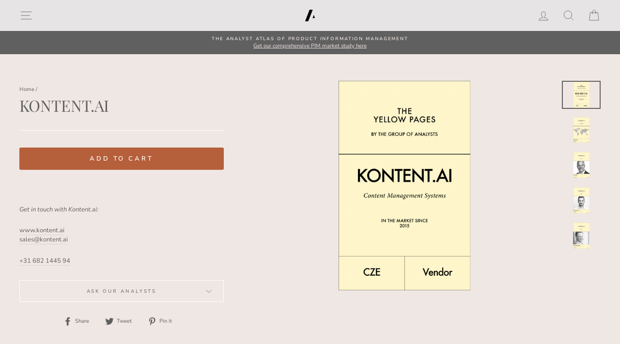

--- FILE ---
content_type: text/html; charset=utf-8
request_url: https://tgoa.com/products/koneten-ai
body_size: 24493
content:
<!doctype html>
<html class="no-js" lang="en" dir="ltr">
<head>
  <meta name="google-site-verification" content="NliwHjICOruIzOtyhlxJMH3c4snjzGtiEXxqzE_jci8" />
  <meta charset="utf-8">
  <meta http-equiv="X-UA-Compatible" content="IE=edge,chrome=1">
  <meta name="viewport" content="width=device-width,initial-scale=1">
  <meta name="theme-color" content="#b55f3b">
  <link rel="canonical" href="https://tgoa.com/products/koneten-ai">
  <link rel="canonical" href="https://tgoa.com/products/koneten-ai">
  <link rel="preconnect" href="https://cdn.shopify.com">
  <link rel="preconnect" href="https://fonts.shopifycdn.com">
  <link rel="dns-prefetch" href="https://productreviews.shopifycdn.com">
  <link rel="dns-prefetch" href="https://ajax.googleapis.com">
  <link rel="dns-prefetch" href="https://maps.googleapis.com">
  <link rel="dns-prefetch" href="https://maps.gstatic.com">

  
<link rel="shortcut icon" href="//tgoa.com/cdn/shop/files/tgoa-favicon_32x32.png?v=1618166086" type="image/png" /><title>KONTENT.AI
&ndash; The Group of Analysts
</title>
<meta name="description" content="Get in touch with Kenner Soft Service: www.kennersoft.de | info@kennersoft.de | +49 721 95794670"><meta property="og:site_name" content="The Group of Analysts">
  <meta property="og:url" content="https://tgoa.com/products/koneten-ai">
  <meta property="og:title" content="KONTENT.AI">
  <meta property="og:type" content="product">
  <meta property="og:description" content="Get in touch with Kenner Soft Service: www.kennersoft.de | info@kennersoft.de | +49 721 95794670"><meta property="og:image" content="http://tgoa.com/cdn/shop/products/kontent.ai.CMS_1200x1200.png?v=1667905302"><meta property="og:image" content="http://tgoa.com/cdn/shop/products/kontent.ai.CMS2_1200x1200.png?v=1667905302"><meta property="og:image" content="http://tgoa.com/cdn/shop/products/kontent.ai.CMS3_1200x1200.png?v=1667905302">
  <meta property="og:image:secure_url" content="https://tgoa.com/cdn/shop/products/kontent.ai.CMS_1200x1200.png?v=1667905302"><meta property="og:image:secure_url" content="https://tgoa.com/cdn/shop/products/kontent.ai.CMS2_1200x1200.png?v=1667905302"><meta property="og:image:secure_url" content="https://tgoa.com/cdn/shop/products/kontent.ai.CMS3_1200x1200.png?v=1667905302">
  <meta name="twitter:site" content="@groupofanalysts?lang=de">
  <meta name="twitter:card" content="summary_large_image">
  <meta name="twitter:title" content="KONTENT.AI">
  <meta name="twitter:description" content="Get in touch with Kenner Soft Service: www.kennersoft.de | info@kennersoft.de | +49 721 95794670">
<style data-shopify>@font-face {
  font-family: "Playfair Display";
  font-weight: 400;
  font-style: normal;
  font-display: swap;
  src: url("//tgoa.com/cdn/fonts/playfair_display/playfairdisplay_n4.9980f3e16959dc89137cc1369bfc3ae98af1deb9.woff2") format("woff2"),
       url("//tgoa.com/cdn/fonts/playfair_display/playfairdisplay_n4.c562b7c8e5637886a811d2a017f9e023166064ee.woff") format("woff");
}

  @font-face {
  font-family: "Nunito Sans";
  font-weight: 400;
  font-style: normal;
  font-display: swap;
  src: url("//tgoa.com/cdn/fonts/nunito_sans/nunitosans_n4.0276fe080df0ca4e6a22d9cb55aed3ed5ba6b1da.woff2") format("woff2"),
       url("//tgoa.com/cdn/fonts/nunito_sans/nunitosans_n4.b4964bee2f5e7fd9c3826447e73afe2baad607b7.woff") format("woff");
}


  @font-face {
  font-family: "Nunito Sans";
  font-weight: 600;
  font-style: normal;
  font-display: swap;
  src: url("//tgoa.com/cdn/fonts/nunito_sans/nunitosans_n6.6e9464eba570101a53130c8130a9e17a8eb55c21.woff2") format("woff2"),
       url("//tgoa.com/cdn/fonts/nunito_sans/nunitosans_n6.25a0ac0c0a8a26038c7787054dd6058dfbc20fa8.woff") format("woff");
}

  @font-face {
  font-family: "Nunito Sans";
  font-weight: 400;
  font-style: italic;
  font-display: swap;
  src: url("//tgoa.com/cdn/fonts/nunito_sans/nunitosans_i4.6e408730afac1484cf297c30b0e67c86d17fc586.woff2") format("woff2"),
       url("//tgoa.com/cdn/fonts/nunito_sans/nunitosans_i4.c9b6dcbfa43622b39a5990002775a8381942ae38.woff") format("woff");
}

  @font-face {
  font-family: "Nunito Sans";
  font-weight: 600;
  font-style: italic;
  font-display: swap;
  src: url("//tgoa.com/cdn/fonts/nunito_sans/nunitosans_i6.e62a4aa1de9af615155fca680231620b75369d24.woff2") format("woff2"),
       url("//tgoa.com/cdn/fonts/nunito_sans/nunitosans_i6.84ec3dfef4c401afbcd538286a9d65b772072e4b.woff") format("woff");
}

</style><link href="//tgoa.com/cdn/shop/t/32/assets/theme.css?v=135068579363347009121696516103" rel="stylesheet" type="text/css" media="all" />
  <link href="//tgoa.com/cdn/shop/t/32/assets/custom.scss.css?v=180547893682552863201618958855" rel="stylesheet" type="text/css" media="all" />
<style data-shopify>:root {
    --typeHeaderPrimary: "Playfair Display";
    --typeHeaderFallback: serif;
    --typeHeaderSize: 38px;
    --typeHeaderWeight: 400;
    --typeHeaderLineHeight: 1;
    --typeHeaderSpacing: 0.0em;

    --typeBasePrimary:"Nunito Sans";
    --typeBaseFallback:sans-serif;
    --typeBaseSize: 13px;
    --typeBaseWeight: 400;
    --typeBaseSpacing: 0.0em;
    --typeBaseLineHeight: 1.4;

    --typeCollectionTitle: 18px;

    --iconWeight: 2px;
    --iconLinecaps: miter;

    
      --buttonRadius: 3px;
    

    --colorGridOverlayOpacity: 0.1;
  }</style><script>
    document.documentElement.className = document.documentElement.className.replace('no-js', 'js');

    window.theme = window.theme || {};
    theme.routes = {
      home: "/",
      cart: "/cart",
      cartAdd: "/cart/add.js",
      cartChange: "/cart/change"
    };
    theme.strings = {
      soldOut: "Sold Out",
      unavailable: "Unavailable",
      stockLabel: "Only [count] items in stock!",
      willNotShipUntil: "Will not ship until [date]",
      willBeInStockAfter: "Will be in stock after [date]",
      waitingForStock: "Inventory on the way",
      savePrice: "Save [saved_amount]",
      cartEmpty: "Your cart is currently empty.",
      cartTermsConfirmation: "You must agree with the terms and conditions of sales to check out"
    };
    theme.settings = {
      dynamicVariantsEnable: true,
      dynamicVariantType: "button",
      cartType: "drawer",
      moneyFormat: "€{{amount_with_comma_separator}}",
      saveType: "dollar",
      recentlyViewedEnabled: false,
      predictiveSearch: true,
      predictiveSearchType: "product,article",
      inventoryThreshold: 10,
      quickView: true,
      themeName: 'Impulse',
      themeVersion: "3.6.1"
    };
  </script>

  <script>window.performance && window.performance.mark && window.performance.mark('shopify.content_for_header.start');</script><meta id="shopify-digital-wallet" name="shopify-digital-wallet" content="/49246011545/digital_wallets/dialog">
<link rel="alternate" type="application/json+oembed" href="https://tgoa.com/products/koneten-ai.oembed">
<script async="async" src="/checkouts/internal/preloads.js?locale=en-DE"></script>
<script id="shopify-features" type="application/json">{"accessToken":"9e6b58c6a4d30297919bc8f65185f807","betas":["rich-media-storefront-analytics"],"domain":"tgoa.com","predictiveSearch":true,"shopId":49246011545,"locale":"en"}</script>
<script>var Shopify = Shopify || {};
Shopify.shop = "thegrandorchestraaudience.myshopify.com";
Shopify.locale = "en";
Shopify.currency = {"active":"EUR","rate":"1.0"};
Shopify.country = "DE";
Shopify.theme = {"name":"TGOA website","id":121960104089,"schema_name":"Impulse","schema_version":"3.6.1","theme_store_id":857,"role":"main"};
Shopify.theme.handle = "null";
Shopify.theme.style = {"id":null,"handle":null};
Shopify.cdnHost = "tgoa.com/cdn";
Shopify.routes = Shopify.routes || {};
Shopify.routes.root = "/";</script>
<script type="module">!function(o){(o.Shopify=o.Shopify||{}).modules=!0}(window);</script>
<script>!function(o){function n(){var o=[];function n(){o.push(Array.prototype.slice.apply(arguments))}return n.q=o,n}var t=o.Shopify=o.Shopify||{};t.loadFeatures=n(),t.autoloadFeatures=n()}(window);</script>
<script id="shop-js-analytics" type="application/json">{"pageType":"product"}</script>
<script defer="defer" async type="module" src="//tgoa.com/cdn/shopifycloud/shop-js/modules/v2/client.init-shop-cart-sync_C5BV16lS.en.esm.js"></script>
<script defer="defer" async type="module" src="//tgoa.com/cdn/shopifycloud/shop-js/modules/v2/chunk.common_CygWptCX.esm.js"></script>
<script type="module">
  await import("//tgoa.com/cdn/shopifycloud/shop-js/modules/v2/client.init-shop-cart-sync_C5BV16lS.en.esm.js");
await import("//tgoa.com/cdn/shopifycloud/shop-js/modules/v2/chunk.common_CygWptCX.esm.js");

  window.Shopify.SignInWithShop?.initShopCartSync?.({"fedCMEnabled":true,"windoidEnabled":true});

</script>
<script>(function() {
  var isLoaded = false;
  function asyncLoad() {
    if (isLoaded) return;
    isLoaded = true;
    var urls = ["https:\/\/cookie-bar.conversionbear.com\/script?app=cookie_consent\u0026shop=thegrandorchestraaudience.myshopify.com"];
    for (var i = 0; i < urls.length; i++) {
      var s = document.createElement('script');
      s.type = 'text/javascript';
      s.async = true;
      s.src = urls[i];
      var x = document.getElementsByTagName('script')[0];
      x.parentNode.insertBefore(s, x);
    }
  };
  if(window.attachEvent) {
    window.attachEvent('onload', asyncLoad);
  } else {
    window.addEventListener('load', asyncLoad, false);
  }
})();</script>
<script id="__st">var __st={"a":49246011545,"offset":3600,"reqid":"29785e1e-f9ec-4670-a0a7-491426579758-1768726590","pageurl":"tgoa.com\/products\/koneten-ai","u":"176ea13be949","p":"product","rtyp":"product","rid":8021611315464};</script>
<script>window.ShopifyPaypalV4VisibilityTracking = true;</script>
<script id="captcha-bootstrap">!function(){'use strict';const t='contact',e='account',n='new_comment',o=[[t,t],['blogs',n],['comments',n],[t,'customer']],c=[[e,'customer_login'],[e,'guest_login'],[e,'recover_customer_password'],[e,'create_customer']],r=t=>t.map((([t,e])=>`form[action*='/${t}']:not([data-nocaptcha='true']) input[name='form_type'][value='${e}']`)).join(','),a=t=>()=>t?[...document.querySelectorAll(t)].map((t=>t.form)):[];function s(){const t=[...o],e=r(t);return a(e)}const i='password',u='form_key',d=['recaptcha-v3-token','g-recaptcha-response','h-captcha-response',i],f=()=>{try{return window.sessionStorage}catch{return}},m='__shopify_v',_=t=>t.elements[u];function p(t,e,n=!1){try{const o=window.sessionStorage,c=JSON.parse(o.getItem(e)),{data:r}=function(t){const{data:e,action:n}=t;return t[m]||n?{data:e,action:n}:{data:t,action:n}}(c);for(const[e,n]of Object.entries(r))t.elements[e]&&(t.elements[e].value=n);n&&o.removeItem(e)}catch(o){console.error('form repopulation failed',{error:o})}}const l='form_type',E='cptcha';function T(t){t.dataset[E]=!0}const w=window,h=w.document,L='Shopify',v='ce_forms',y='captcha';let A=!1;((t,e)=>{const n=(g='f06e6c50-85a8-45c8-87d0-21a2b65856fe',I='https://cdn.shopify.com/shopifycloud/storefront-forms-hcaptcha/ce_storefront_forms_captcha_hcaptcha.v1.5.2.iife.js',D={infoText:'Protected by hCaptcha',privacyText:'Privacy',termsText:'Terms'},(t,e,n)=>{const o=w[L][v],c=o.bindForm;if(c)return c(t,g,e,D).then(n);var r;o.q.push([[t,g,e,D],n]),r=I,A||(h.body.append(Object.assign(h.createElement('script'),{id:'captcha-provider',async:!0,src:r})),A=!0)});var g,I,D;w[L]=w[L]||{},w[L][v]=w[L][v]||{},w[L][v].q=[],w[L][y]=w[L][y]||{},w[L][y].protect=function(t,e){n(t,void 0,e),T(t)},Object.freeze(w[L][y]),function(t,e,n,w,h,L){const[v,y,A,g]=function(t,e,n){const i=e?o:[],u=t?c:[],d=[...i,...u],f=r(d),m=r(i),_=r(d.filter((([t,e])=>n.includes(e))));return[a(f),a(m),a(_),s()]}(w,h,L),I=t=>{const e=t.target;return e instanceof HTMLFormElement?e:e&&e.form},D=t=>v().includes(t);t.addEventListener('submit',(t=>{const e=I(t);if(!e)return;const n=D(e)&&!e.dataset.hcaptchaBound&&!e.dataset.recaptchaBound,o=_(e),c=g().includes(e)&&(!o||!o.value);(n||c)&&t.preventDefault(),c&&!n&&(function(t){try{if(!f())return;!function(t){const e=f();if(!e)return;const n=_(t);if(!n)return;const o=n.value;o&&e.removeItem(o)}(t);const e=Array.from(Array(32),(()=>Math.random().toString(36)[2])).join('');!function(t,e){_(t)||t.append(Object.assign(document.createElement('input'),{type:'hidden',name:u})),t.elements[u].value=e}(t,e),function(t,e){const n=f();if(!n)return;const o=[...t.querySelectorAll(`input[type='${i}']`)].map((({name:t})=>t)),c=[...d,...o],r={};for(const[a,s]of new FormData(t).entries())c.includes(a)||(r[a]=s);n.setItem(e,JSON.stringify({[m]:1,action:t.action,data:r}))}(t,e)}catch(e){console.error('failed to persist form',e)}}(e),e.submit())}));const S=(t,e)=>{t&&!t.dataset[E]&&(n(t,e.some((e=>e===t))),T(t))};for(const o of['focusin','change'])t.addEventListener(o,(t=>{const e=I(t);D(e)&&S(e,y())}));const B=e.get('form_key'),M=e.get(l),P=B&&M;t.addEventListener('DOMContentLoaded',(()=>{const t=y();if(P)for(const e of t)e.elements[l].value===M&&p(e,B);[...new Set([...A(),...v().filter((t=>'true'===t.dataset.shopifyCaptcha))])].forEach((e=>S(e,t)))}))}(h,new URLSearchParams(w.location.search),n,t,e,['guest_login'])})(!0,!0)}();</script>
<script integrity="sha256-4kQ18oKyAcykRKYeNunJcIwy7WH5gtpwJnB7kiuLZ1E=" data-source-attribution="shopify.loadfeatures" defer="defer" src="//tgoa.com/cdn/shopifycloud/storefront/assets/storefront/load_feature-a0a9edcb.js" crossorigin="anonymous"></script>
<script data-source-attribution="shopify.dynamic_checkout.dynamic.init">var Shopify=Shopify||{};Shopify.PaymentButton=Shopify.PaymentButton||{isStorefrontPortableWallets:!0,init:function(){window.Shopify.PaymentButton.init=function(){};var t=document.createElement("script");t.src="https://tgoa.com/cdn/shopifycloud/portable-wallets/latest/portable-wallets.en.js",t.type="module",document.head.appendChild(t)}};
</script>
<script data-source-attribution="shopify.dynamic_checkout.buyer_consent">
  function portableWalletsHideBuyerConsent(e){var t=document.getElementById("shopify-buyer-consent"),n=document.getElementById("shopify-subscription-policy-button");t&&n&&(t.classList.add("hidden"),t.setAttribute("aria-hidden","true"),n.removeEventListener("click",e))}function portableWalletsShowBuyerConsent(e){var t=document.getElementById("shopify-buyer-consent"),n=document.getElementById("shopify-subscription-policy-button");t&&n&&(t.classList.remove("hidden"),t.removeAttribute("aria-hidden"),n.addEventListener("click",e))}window.Shopify?.PaymentButton&&(window.Shopify.PaymentButton.hideBuyerConsent=portableWalletsHideBuyerConsent,window.Shopify.PaymentButton.showBuyerConsent=portableWalletsShowBuyerConsent);
</script>
<script data-source-attribution="shopify.dynamic_checkout.cart.bootstrap">document.addEventListener("DOMContentLoaded",(function(){function t(){return document.querySelector("shopify-accelerated-checkout-cart, shopify-accelerated-checkout")}if(t())Shopify.PaymentButton.init();else{new MutationObserver((function(e,n){t()&&(Shopify.PaymentButton.init(),n.disconnect())})).observe(document.body,{childList:!0,subtree:!0})}}));
</script>

<script>window.performance && window.performance.mark && window.performance.mark('shopify.content_for_header.end');</script>

  <script src="//tgoa.com/cdn/shop/t/32/assets/vendor-scripts-v7.js" defer="defer"></script><script src="//tgoa.com/cdn/shop/t/32/assets/theme.js?v=157470402615117388031618963164" defer="defer"></script><!-- BEGIN app block: shopify://apps/1clickpopup/blocks/main/233742b9-16cb-4f75-9de7-3fe92c29fdff --><script>
  window.OneClickPopup = {}
  
</script>
<script src="https://cdn.shopify.com/extensions/019bbba0-a286-78cc-87d6-1c77a3a0112a/1click-popup-51/assets/1click-popup-snippet.js" async></script>


<!-- END app block --><script src="https://cdn.shopify.com/extensions/ddd2457a-821a-4bd3-987c-5d0890ffb0f6/ultimate-gdpr-eu-cookie-banner-19/assets/cookie-widget.js" type="text/javascript" defer="defer"></script>
<link href="https://monorail-edge.shopifysvc.com" rel="dns-prefetch">
<script>(function(){if ("sendBeacon" in navigator && "performance" in window) {try {var session_token_from_headers = performance.getEntriesByType('navigation')[0].serverTiming.find(x => x.name == '_s').description;} catch {var session_token_from_headers = undefined;}var session_cookie_matches = document.cookie.match(/_shopify_s=([^;]*)/);var session_token_from_cookie = session_cookie_matches && session_cookie_matches.length === 2 ? session_cookie_matches[1] : "";var session_token = session_token_from_headers || session_token_from_cookie || "";function handle_abandonment_event(e) {var entries = performance.getEntries().filter(function(entry) {return /monorail-edge.shopifysvc.com/.test(entry.name);});if (!window.abandonment_tracked && entries.length === 0) {window.abandonment_tracked = true;var currentMs = Date.now();var navigation_start = performance.timing.navigationStart;var payload = {shop_id: 49246011545,url: window.location.href,navigation_start,duration: currentMs - navigation_start,session_token,page_type: "product"};window.navigator.sendBeacon("https://monorail-edge.shopifysvc.com/v1/produce", JSON.stringify({schema_id: "online_store_buyer_site_abandonment/1.1",payload: payload,metadata: {event_created_at_ms: currentMs,event_sent_at_ms: currentMs}}));}}window.addEventListener('pagehide', handle_abandonment_event);}}());</script>
<script id="web-pixels-manager-setup">(function e(e,d,r,n,o){if(void 0===o&&(o={}),!Boolean(null===(a=null===(i=window.Shopify)||void 0===i?void 0:i.analytics)||void 0===a?void 0:a.replayQueue)){var i,a;window.Shopify=window.Shopify||{};var t=window.Shopify;t.analytics=t.analytics||{};var s=t.analytics;s.replayQueue=[],s.publish=function(e,d,r){return s.replayQueue.push([e,d,r]),!0};try{self.performance.mark("wpm:start")}catch(e){}var l=function(){var e={modern:/Edge?\/(1{2}[4-9]|1[2-9]\d|[2-9]\d{2}|\d{4,})\.\d+(\.\d+|)|Firefox\/(1{2}[4-9]|1[2-9]\d|[2-9]\d{2}|\d{4,})\.\d+(\.\d+|)|Chrom(ium|e)\/(9{2}|\d{3,})\.\d+(\.\d+|)|(Maci|X1{2}).+ Version\/(15\.\d+|(1[6-9]|[2-9]\d|\d{3,})\.\d+)([,.]\d+|)( \(\w+\)|)( Mobile\/\w+|) Safari\/|Chrome.+OPR\/(9{2}|\d{3,})\.\d+\.\d+|(CPU[ +]OS|iPhone[ +]OS|CPU[ +]iPhone|CPU IPhone OS|CPU iPad OS)[ +]+(15[._]\d+|(1[6-9]|[2-9]\d|\d{3,})[._]\d+)([._]\d+|)|Android:?[ /-](13[3-9]|1[4-9]\d|[2-9]\d{2}|\d{4,})(\.\d+|)(\.\d+|)|Android.+Firefox\/(13[5-9]|1[4-9]\d|[2-9]\d{2}|\d{4,})\.\d+(\.\d+|)|Android.+Chrom(ium|e)\/(13[3-9]|1[4-9]\d|[2-9]\d{2}|\d{4,})\.\d+(\.\d+|)|SamsungBrowser\/([2-9]\d|\d{3,})\.\d+/,legacy:/Edge?\/(1[6-9]|[2-9]\d|\d{3,})\.\d+(\.\d+|)|Firefox\/(5[4-9]|[6-9]\d|\d{3,})\.\d+(\.\d+|)|Chrom(ium|e)\/(5[1-9]|[6-9]\d|\d{3,})\.\d+(\.\d+|)([\d.]+$|.*Safari\/(?![\d.]+ Edge\/[\d.]+$))|(Maci|X1{2}).+ Version\/(10\.\d+|(1[1-9]|[2-9]\d|\d{3,})\.\d+)([,.]\d+|)( \(\w+\)|)( Mobile\/\w+|) Safari\/|Chrome.+OPR\/(3[89]|[4-9]\d|\d{3,})\.\d+\.\d+|(CPU[ +]OS|iPhone[ +]OS|CPU[ +]iPhone|CPU IPhone OS|CPU iPad OS)[ +]+(10[._]\d+|(1[1-9]|[2-9]\d|\d{3,})[._]\d+)([._]\d+|)|Android:?[ /-](13[3-9]|1[4-9]\d|[2-9]\d{2}|\d{4,})(\.\d+|)(\.\d+|)|Mobile Safari.+OPR\/([89]\d|\d{3,})\.\d+\.\d+|Android.+Firefox\/(13[5-9]|1[4-9]\d|[2-9]\d{2}|\d{4,})\.\d+(\.\d+|)|Android.+Chrom(ium|e)\/(13[3-9]|1[4-9]\d|[2-9]\d{2}|\d{4,})\.\d+(\.\d+|)|Android.+(UC? ?Browser|UCWEB|U3)[ /]?(15\.([5-9]|\d{2,})|(1[6-9]|[2-9]\d|\d{3,})\.\d+)\.\d+|SamsungBrowser\/(5\.\d+|([6-9]|\d{2,})\.\d+)|Android.+MQ{2}Browser\/(14(\.(9|\d{2,})|)|(1[5-9]|[2-9]\d|\d{3,})(\.\d+|))(\.\d+|)|K[Aa][Ii]OS\/(3\.\d+|([4-9]|\d{2,})\.\d+)(\.\d+|)/},d=e.modern,r=e.legacy,n=navigator.userAgent;return n.match(d)?"modern":n.match(r)?"legacy":"unknown"}(),u="modern"===l?"modern":"legacy",c=(null!=n?n:{modern:"",legacy:""})[u],f=function(e){return[e.baseUrl,"/wpm","/b",e.hashVersion,"modern"===e.buildTarget?"m":"l",".js"].join("")}({baseUrl:d,hashVersion:r,buildTarget:u}),m=function(e){var d=e.version,r=e.bundleTarget,n=e.surface,o=e.pageUrl,i=e.monorailEndpoint;return{emit:function(e){var a=e.status,t=e.errorMsg,s=(new Date).getTime(),l=JSON.stringify({metadata:{event_sent_at_ms:s},events:[{schema_id:"web_pixels_manager_load/3.1",payload:{version:d,bundle_target:r,page_url:o,status:a,surface:n,error_msg:t},metadata:{event_created_at_ms:s}}]});if(!i)return console&&console.warn&&console.warn("[Web Pixels Manager] No Monorail endpoint provided, skipping logging."),!1;try{return self.navigator.sendBeacon.bind(self.navigator)(i,l)}catch(e){}var u=new XMLHttpRequest;try{return u.open("POST",i,!0),u.setRequestHeader("Content-Type","text/plain"),u.send(l),!0}catch(e){return console&&console.warn&&console.warn("[Web Pixels Manager] Got an unhandled error while logging to Monorail."),!1}}}}({version:r,bundleTarget:l,surface:e.surface,pageUrl:self.location.href,monorailEndpoint:e.monorailEndpoint});try{o.browserTarget=l,function(e){var d=e.src,r=e.async,n=void 0===r||r,o=e.onload,i=e.onerror,a=e.sri,t=e.scriptDataAttributes,s=void 0===t?{}:t,l=document.createElement("script"),u=document.querySelector("head"),c=document.querySelector("body");if(l.async=n,l.src=d,a&&(l.integrity=a,l.crossOrigin="anonymous"),s)for(var f in s)if(Object.prototype.hasOwnProperty.call(s,f))try{l.dataset[f]=s[f]}catch(e){}if(o&&l.addEventListener("load",o),i&&l.addEventListener("error",i),u)u.appendChild(l);else{if(!c)throw new Error("Did not find a head or body element to append the script");c.appendChild(l)}}({src:f,async:!0,onload:function(){if(!function(){var e,d;return Boolean(null===(d=null===(e=window.Shopify)||void 0===e?void 0:e.analytics)||void 0===d?void 0:d.initialized)}()){var d=window.webPixelsManager.init(e)||void 0;if(d){var r=window.Shopify.analytics;r.replayQueue.forEach((function(e){var r=e[0],n=e[1],o=e[2];d.publishCustomEvent(r,n,o)})),r.replayQueue=[],r.publish=d.publishCustomEvent,r.visitor=d.visitor,r.initialized=!0}}},onerror:function(){return m.emit({status:"failed",errorMsg:"".concat(f," has failed to load")})},sri:function(e){var d=/^sha384-[A-Za-z0-9+/=]+$/;return"string"==typeof e&&d.test(e)}(c)?c:"",scriptDataAttributes:o}),m.emit({status:"loading"})}catch(e){m.emit({status:"failed",errorMsg:(null==e?void 0:e.message)||"Unknown error"})}}})({shopId: 49246011545,storefrontBaseUrl: "https://tgoa.com",extensionsBaseUrl: "https://extensions.shopifycdn.com/cdn/shopifycloud/web-pixels-manager",monorailEndpoint: "https://monorail-edge.shopifysvc.com/unstable/produce_batch",surface: "storefront-renderer",enabledBetaFlags: ["2dca8a86"],webPixelsConfigList: [{"id":"198082824","eventPayloadVersion":"v1","runtimeContext":"LAX","scriptVersion":"1","type":"CUSTOM","privacyPurposes":["ANALYTICS"],"name":"Google Analytics tag (migrated)"},{"id":"shopify-app-pixel","configuration":"{}","eventPayloadVersion":"v1","runtimeContext":"STRICT","scriptVersion":"0450","apiClientId":"shopify-pixel","type":"APP","privacyPurposes":["ANALYTICS","MARKETING"]},{"id":"shopify-custom-pixel","eventPayloadVersion":"v1","runtimeContext":"LAX","scriptVersion":"0450","apiClientId":"shopify-pixel","type":"CUSTOM","privacyPurposes":["ANALYTICS","MARKETING"]}],isMerchantRequest: false,initData: {"shop":{"name":"The Group of Analysts","paymentSettings":{"currencyCode":"EUR"},"myshopifyDomain":"thegrandorchestraaudience.myshopify.com","countryCode":"DE","storefrontUrl":"https:\/\/tgoa.com"},"customer":null,"cart":null,"checkout":null,"productVariants":[{"price":{"amount":0.0,"currencyCode":"EUR"},"product":{"title":"KONTENT.AI","vendor":"KONTENT.AI","id":"8021611315464","untranslatedTitle":"KONTENT.AI","url":"\/products\/koneten-ai","type":"Yellow Pages"},"id":"43708312584456","image":{"src":"\/\/tgoa.com\/cdn\/shop\/products\/kontent.ai.CMS.png?v=1667905302"},"sku":"","title":"Default Title","untranslatedTitle":"Default Title"}],"purchasingCompany":null},},"https://tgoa.com/cdn","fcfee988w5aeb613cpc8e4bc33m6693e112",{"modern":"","legacy":""},{"shopId":"49246011545","storefrontBaseUrl":"https:\/\/tgoa.com","extensionBaseUrl":"https:\/\/extensions.shopifycdn.com\/cdn\/shopifycloud\/web-pixels-manager","surface":"storefront-renderer","enabledBetaFlags":"[\"2dca8a86\"]","isMerchantRequest":"false","hashVersion":"fcfee988w5aeb613cpc8e4bc33m6693e112","publish":"custom","events":"[[\"page_viewed\",{}],[\"product_viewed\",{\"productVariant\":{\"price\":{\"amount\":0.0,\"currencyCode\":\"EUR\"},\"product\":{\"title\":\"KONTENT.AI\",\"vendor\":\"KONTENT.AI\",\"id\":\"8021611315464\",\"untranslatedTitle\":\"KONTENT.AI\",\"url\":\"\/products\/koneten-ai\",\"type\":\"Yellow Pages\"},\"id\":\"43708312584456\",\"image\":{\"src\":\"\/\/tgoa.com\/cdn\/shop\/products\/kontent.ai.CMS.png?v=1667905302\"},\"sku\":\"\",\"title\":\"Default Title\",\"untranslatedTitle\":\"Default Title\"}}]]"});</script><script>
  window.ShopifyAnalytics = window.ShopifyAnalytics || {};
  window.ShopifyAnalytics.meta = window.ShopifyAnalytics.meta || {};
  window.ShopifyAnalytics.meta.currency = 'EUR';
  var meta = {"product":{"id":8021611315464,"gid":"gid:\/\/shopify\/Product\/8021611315464","vendor":"KONTENT.AI","type":"Yellow Pages","handle":"koneten-ai","variants":[{"id":43708312584456,"price":0,"name":"KONTENT.AI","public_title":null,"sku":""}],"remote":false},"page":{"pageType":"product","resourceType":"product","resourceId":8021611315464,"requestId":"29785e1e-f9ec-4670-a0a7-491426579758-1768726590"}};
  for (var attr in meta) {
    window.ShopifyAnalytics.meta[attr] = meta[attr];
  }
</script>
<script class="analytics">
  (function () {
    var customDocumentWrite = function(content) {
      var jquery = null;

      if (window.jQuery) {
        jquery = window.jQuery;
      } else if (window.Checkout && window.Checkout.$) {
        jquery = window.Checkout.$;
      }

      if (jquery) {
        jquery('body').append(content);
      }
    };

    var hasLoggedConversion = function(token) {
      if (token) {
        return document.cookie.indexOf('loggedConversion=' + token) !== -1;
      }
      return false;
    }

    var setCookieIfConversion = function(token) {
      if (token) {
        var twoMonthsFromNow = new Date(Date.now());
        twoMonthsFromNow.setMonth(twoMonthsFromNow.getMonth() + 2);

        document.cookie = 'loggedConversion=' + token + '; expires=' + twoMonthsFromNow;
      }
    }

    var trekkie = window.ShopifyAnalytics.lib = window.trekkie = window.trekkie || [];
    if (trekkie.integrations) {
      return;
    }
    trekkie.methods = [
      'identify',
      'page',
      'ready',
      'track',
      'trackForm',
      'trackLink'
    ];
    trekkie.factory = function(method) {
      return function() {
        var args = Array.prototype.slice.call(arguments);
        args.unshift(method);
        trekkie.push(args);
        return trekkie;
      };
    };
    for (var i = 0; i < trekkie.methods.length; i++) {
      var key = trekkie.methods[i];
      trekkie[key] = trekkie.factory(key);
    }
    trekkie.load = function(config) {
      trekkie.config = config || {};
      trekkie.config.initialDocumentCookie = document.cookie;
      var first = document.getElementsByTagName('script')[0];
      var script = document.createElement('script');
      script.type = 'text/javascript';
      script.onerror = function(e) {
        var scriptFallback = document.createElement('script');
        scriptFallback.type = 'text/javascript';
        scriptFallback.onerror = function(error) {
                var Monorail = {
      produce: function produce(monorailDomain, schemaId, payload) {
        var currentMs = new Date().getTime();
        var event = {
          schema_id: schemaId,
          payload: payload,
          metadata: {
            event_created_at_ms: currentMs,
            event_sent_at_ms: currentMs
          }
        };
        return Monorail.sendRequest("https://" + monorailDomain + "/v1/produce", JSON.stringify(event));
      },
      sendRequest: function sendRequest(endpointUrl, payload) {
        // Try the sendBeacon API
        if (window && window.navigator && typeof window.navigator.sendBeacon === 'function' && typeof window.Blob === 'function' && !Monorail.isIos12()) {
          var blobData = new window.Blob([payload], {
            type: 'text/plain'
          });

          if (window.navigator.sendBeacon(endpointUrl, blobData)) {
            return true;
          } // sendBeacon was not successful

        } // XHR beacon

        var xhr = new XMLHttpRequest();

        try {
          xhr.open('POST', endpointUrl);
          xhr.setRequestHeader('Content-Type', 'text/plain');
          xhr.send(payload);
        } catch (e) {
          console.log(e);
        }

        return false;
      },
      isIos12: function isIos12() {
        return window.navigator.userAgent.lastIndexOf('iPhone; CPU iPhone OS 12_') !== -1 || window.navigator.userAgent.lastIndexOf('iPad; CPU OS 12_') !== -1;
      }
    };
    Monorail.produce('monorail-edge.shopifysvc.com',
      'trekkie_storefront_load_errors/1.1',
      {shop_id: 49246011545,
      theme_id: 121960104089,
      app_name: "storefront",
      context_url: window.location.href,
      source_url: "//tgoa.com/cdn/s/trekkie.storefront.cd680fe47e6c39ca5d5df5f0a32d569bc48c0f27.min.js"});

        };
        scriptFallback.async = true;
        scriptFallback.src = '//tgoa.com/cdn/s/trekkie.storefront.cd680fe47e6c39ca5d5df5f0a32d569bc48c0f27.min.js';
        first.parentNode.insertBefore(scriptFallback, first);
      };
      script.async = true;
      script.src = '//tgoa.com/cdn/s/trekkie.storefront.cd680fe47e6c39ca5d5df5f0a32d569bc48c0f27.min.js';
      first.parentNode.insertBefore(script, first);
    };
    trekkie.load(
      {"Trekkie":{"appName":"storefront","development":false,"defaultAttributes":{"shopId":49246011545,"isMerchantRequest":null,"themeId":121960104089,"themeCityHash":"12366840792819551453","contentLanguage":"en","currency":"EUR","eventMetadataId":"14312b26-51c1-4570-ac16-6247c89c4d78"},"isServerSideCookieWritingEnabled":true,"monorailRegion":"shop_domain","enabledBetaFlags":["65f19447"]},"Session Attribution":{},"S2S":{"facebookCapiEnabled":false,"source":"trekkie-storefront-renderer","apiClientId":580111}}
    );

    var loaded = false;
    trekkie.ready(function() {
      if (loaded) return;
      loaded = true;

      window.ShopifyAnalytics.lib = window.trekkie;

      var originalDocumentWrite = document.write;
      document.write = customDocumentWrite;
      try { window.ShopifyAnalytics.merchantGoogleAnalytics.call(this); } catch(error) {};
      document.write = originalDocumentWrite;

      window.ShopifyAnalytics.lib.page(null,{"pageType":"product","resourceType":"product","resourceId":8021611315464,"requestId":"29785e1e-f9ec-4670-a0a7-491426579758-1768726590","shopifyEmitted":true});

      var match = window.location.pathname.match(/checkouts\/(.+)\/(thank_you|post_purchase)/)
      var token = match? match[1]: undefined;
      if (!hasLoggedConversion(token)) {
        setCookieIfConversion(token);
        window.ShopifyAnalytics.lib.track("Viewed Product",{"currency":"EUR","variantId":43708312584456,"productId":8021611315464,"productGid":"gid:\/\/shopify\/Product\/8021611315464","name":"KONTENT.AI","price":"0.00","sku":"","brand":"KONTENT.AI","variant":null,"category":"Yellow Pages","nonInteraction":true,"remote":false},undefined,undefined,{"shopifyEmitted":true});
      window.ShopifyAnalytics.lib.track("monorail:\/\/trekkie_storefront_viewed_product\/1.1",{"currency":"EUR","variantId":43708312584456,"productId":8021611315464,"productGid":"gid:\/\/shopify\/Product\/8021611315464","name":"KONTENT.AI","price":"0.00","sku":"","brand":"KONTENT.AI","variant":null,"category":"Yellow Pages","nonInteraction":true,"remote":false,"referer":"https:\/\/tgoa.com\/products\/koneten-ai"});
      }
    });


        var eventsListenerScript = document.createElement('script');
        eventsListenerScript.async = true;
        eventsListenerScript.src = "//tgoa.com/cdn/shopifycloud/storefront/assets/shop_events_listener-3da45d37.js";
        document.getElementsByTagName('head')[0].appendChild(eventsListenerScript);

})();</script>
  <script>
  if (!window.ga || (window.ga && typeof window.ga !== 'function')) {
    window.ga = function ga() {
      (window.ga.q = window.ga.q || []).push(arguments);
      if (window.Shopify && window.Shopify.analytics && typeof window.Shopify.analytics.publish === 'function') {
        window.Shopify.analytics.publish("ga_stub_called", {}, {sendTo: "google_osp_migration"});
      }
      console.error("Shopify's Google Analytics stub called with:", Array.from(arguments), "\nSee https://help.shopify.com/manual/promoting-marketing/pixels/pixel-migration#google for more information.");
    };
    if (window.Shopify && window.Shopify.analytics && typeof window.Shopify.analytics.publish === 'function') {
      window.Shopify.analytics.publish("ga_stub_initialized", {}, {sendTo: "google_osp_migration"});
    }
  }
</script>
<script
  defer
  src="https://tgoa.com/cdn/shopifycloud/perf-kit/shopify-perf-kit-3.0.4.min.js"
  data-application="storefront-renderer"
  data-shop-id="49246011545"
  data-render-region="gcp-us-east1"
  data-page-type="product"
  data-theme-instance-id="121960104089"
  data-theme-name="Impulse"
  data-theme-version="3.6.1"
  data-monorail-region="shop_domain"
  data-resource-timing-sampling-rate="10"
  data-shs="true"
  data-shs-beacon="true"
  data-shs-export-with-fetch="true"
  data-shs-logs-sample-rate="1"
  data-shs-beacon-endpoint="https://tgoa.com/api/collect"
></script>
</head>

<body class="template-product" data-center-text="true" data-button_style="round-slight" data-type_header_capitalize="true" data-type_headers_align_text="true" data-type_product_capitalize="true" data-swatch_style="round" >

  <a class="in-page-link visually-hidden skip-link" href="#MainContent">Skip to content</a>

  <div id="PageContainer" class="page-container">
    <div class="transition-body"><div id="shopify-section-header" class="shopify-section"><script src="https://js.chargebee.com/v2/chargebee.js" data-cb-site="tgoa" ></script>

<div id="NavDrawer" class="drawer drawer--left">
  <div class="drawer__contents">
    <div class="drawer__fixed-header drawer__fixed-header--full">
      <div class="drawer__header drawer__header--full appear-animation appear-delay-1">
        <div class="h2 drawer__title">
        </div>
        <div class="drawer__close">
          <button type="button" class="drawer__close-button js-drawer-close">
            <svg aria-hidden="true" focusable="false" role="presentation" class="icon icon-close" viewBox="0 0 64 64"><path d="M19 17.61l27.12 27.13m0-27.12L19 44.74"/></svg>
            <span class="icon__fallback-text">Close menu</span>
          </button>
        </div>
      </div>
    </div>
    <div class="drawer__scrollable">
      <ul class="mobile-nav" role="navigation" aria-label="Primary"><li class="mobile-nav__item appear-animation appear-delay-2"><div class="mobile-nav__has-sublist"><a href="/collections/market-performance-wheel"
                    class="mobile-nav__link mobile-nav__link--top-level"
                    id="Label-collections-market-performance-wheel1"
                    >
                    THE TRUSTED MPWS
                  </a>
                  <div class="mobile-nav__toggle">
                    <button type="button"
                      aria-controls="Linklist-collections-market-performance-wheel1"
                      aria-labelledby="Label-collections-market-performance-wheel1"
                      class="collapsible-trigger collapsible--auto-height"><span class="collapsible-trigger__icon collapsible-trigger__icon--open" role="presentation">
  <svg aria-hidden="true" focusable="false" role="presentation" class="icon icon--wide icon-chevron-down" viewBox="0 0 28 16"><path d="M1.57 1.59l12.76 12.77L27.1 1.59" stroke-width="2" stroke="#000" fill="none" fill-rule="evenodd"/></svg>
</span>
</button>
                  </div></div><div id="Linklist-collections-market-performance-wheel1"
                class="mobile-nav__sublist collapsible-content collapsible-content--all"
                >
                <div class="collapsible-content__inner">
                  <ul class="mobile-nav__sublist"><li class="mobile-nav__item">
                        <div class="mobile-nav__child-item"><a href="/collections/mpw-vendors"
                              class="mobile-nav__link"
                              id="Sublabel-collections-mpw-vendors1"
                              >
                              Assessed vendors
                            </a><button type="button"
                              aria-controls="Sublinklist-collections-market-performance-wheel1-collections-mpw-vendors1"
                              aria-labelledby="Sublabel-collections-mpw-vendors1"
                              class="collapsible-trigger"><span class="collapsible-trigger__icon collapsible-trigger__icon--circle collapsible-trigger__icon--open" role="presentation">
  <svg aria-hidden="true" focusable="false" role="presentation" class="icon icon--wide icon-chevron-down" viewBox="0 0 28 16"><path d="M1.57 1.59l12.76 12.77L27.1 1.59" stroke-width="2" stroke="#000" fill="none" fill-rule="evenodd"/></svg>
</span>
</button></div><div
                            id="Sublinklist-collections-market-performance-wheel1-collections-mpw-vendors1"
                            aria-labelledby="Sublabel-collections-mpw-vendors1"
                            class="mobile-nav__sublist collapsible-content collapsible-content--all"
                            >
                            <div class="collapsible-content__inner">
                              <ul class="mobile-nav__grandchildlist"><li class="mobile-nav__item">
                                    <a href="/collections/product-information-management" class="mobile-nav__link">
                                      PIM
                                    </a>
                                  </li><li class="mobile-nav__item">
                                    <a href="/collections/digital-asset-management" class="mobile-nav__link">
                                      DAM
                                    </a>
                                  </li><li class="mobile-nav__item">
                                    <a href="/collections/e-commerce" class="mobile-nav__link">
                                      ECOM
                                    </a>
                                  </li><li class="mobile-nav__item">
                                    <a href="/collections/pub-vendors" class="mobile-nav__link">
                                      PRINT PUB
                                    </a>
                                  </li><li class="mobile-nav__item">
                                    <a href="/collections/cms-vendors" class="mobile-nav__link">
                                      CMS
                                    </a>
                                  </li><li class="mobile-nav__item">
                                    <a href="/collections/crm-vendors" class="mobile-nav__link">
                                      CRM
                                    </a>
                                  </li><li class="mobile-nav__item">
                                    <a href="/collections/mrm-vendors" class="mobile-nav__link">
                                      MRM
                                    </a>
                                  </li></ul>
                            </div>
                          </div></li><li class="mobile-nav__item">
                        <div class="mobile-nav__child-item"><a href="/collections/software-integrators"
                              class="mobile-nav__link"
                              id="Sublabel-collections-software-integrators2"
                              >
                              Assessed integrators
                            </a></div></li></ul>
                </div>
              </div></li><li class="mobile-nav__item appear-animation appear-delay-3"><div class="mobile-nav__has-sublist"><a href="/collections/the-yellow-pages"
                    class="mobile-nav__link mobile-nav__link--top-level"
                    id="Label-collections-the-yellow-pages2"
                    >
                    THE YELLOW PAGES
                  </a>
                  <div class="mobile-nav__toggle">
                    <button type="button"
                      aria-controls="Linklist-collections-the-yellow-pages2"
                      aria-labelledby="Label-collections-the-yellow-pages2"
                      class="collapsible-trigger collapsible--auto-height"><span class="collapsible-trigger__icon collapsible-trigger__icon--open" role="presentation">
  <svg aria-hidden="true" focusable="false" role="presentation" class="icon icon--wide icon-chevron-down" viewBox="0 0 28 16"><path d="M1.57 1.59l12.76 12.77L27.1 1.59" stroke-width="2" stroke="#000" fill="none" fill-rule="evenodd"/></svg>
</span>
</button>
                  </div></div><div id="Linklist-collections-the-yellow-pages2"
                class="mobile-nav__sublist collapsible-content collapsible-content--all"
                >
                <div class="collapsible-content__inner">
                  <ul class="mobile-nav__sublist"><li class="mobile-nav__item">
                        <div class="mobile-nav__child-item"><a href="/collections/the-yellow-pages-vendors"
                              class="mobile-nav__link"
                              id="Sublabel-collections-the-yellow-pages-vendors1"
                              >
                              Basic data on vendors
                            </a><button type="button"
                              aria-controls="Sublinklist-collections-the-yellow-pages2-collections-the-yellow-pages-vendors1"
                              aria-labelledby="Sublabel-collections-the-yellow-pages-vendors1"
                              class="collapsible-trigger"><span class="collapsible-trigger__icon collapsible-trigger__icon--circle collapsible-trigger__icon--open" role="presentation">
  <svg aria-hidden="true" focusable="false" role="presentation" class="icon icon--wide icon-chevron-down" viewBox="0 0 28 16"><path d="M1.57 1.59l12.76 12.77L27.1 1.59" stroke-width="2" stroke="#000" fill="none" fill-rule="evenodd"/></svg>
</span>
</button></div><div
                            id="Sublinklist-collections-the-yellow-pages2-collections-the-yellow-pages-vendors1"
                            aria-labelledby="Sublabel-collections-the-yellow-pages-vendors1"
                            class="mobile-nav__sublist collapsible-content collapsible-content--all"
                            >
                            <div class="collapsible-content__inner">
                              <ul class="mobile-nav__grandchildlist"><li class="mobile-nav__item">
                                    <a href="/collections/the-yellow-pages-pim" class="mobile-nav__link">
                                      PIM
                                    </a>
                                  </li><li class="mobile-nav__item">
                                    <a href="/collections/the-yellow-pages-mdm" class="mobile-nav__link">
                                      MDM
                                    </a>
                                  </li><li class="mobile-nav__item">
                                    <a href="/collections/the-yellow-pages-mam" class="mobile-nav__link">
                                      DAM
                                    </a>
                                  </li><li class="mobile-nav__item">
                                    <a href="/collections/the-yellow-pages-mrm" class="mobile-nav__link">
                                      MRM
                                    </a>
                                  </li><li class="mobile-nav__item">
                                    <a href="/collections/the-yellow-pages-print-pub" class="mobile-nav__link">
                                      PRINT PUB
                                    </a>
                                  </li><li class="mobile-nav__item">
                                    <a href="/collections/the-yellow-pages-tms" class="mobile-nav__link">
                                      TMS
                                    </a>
                                  </li><li class="mobile-nav__item">
                                    <a href="/collections/the-yellow-pages-cms" class="mobile-nav__link">
                                      CMS
                                    </a>
                                  </li><li class="mobile-nav__item">
                                    <a href="/collections/the-yellow-pages-ecom" class="mobile-nav__link">
                                      ECOM
                                    </a>
                                  </li><li class="mobile-nav__item">
                                    <a href="/collections/the-yellow-pages-marketing-operations" class="mobile-nav__link">
                                      Marketing Operations
                                    </a>
                                  </li><li class="mobile-nav__item">
                                    <a href="/collections/the-yellow-pages-mlm" class="mobile-nav__link">
                                      MLM
                                    </a>
                                  </li><li class="mobile-nav__item">
                                    <a href="/collections/the-yellow-pages-crm" class="mobile-nav__link">
                                      CRM
                                    </a>
                                  </li><li class="mobile-nav__item">
                                    <a href="/collections/the-yellow-pages-syndication" class="mobile-nav__link">
                                      Syndication
                                    </a>
                                  </li><li class="mobile-nav__item">
                                    <a href="/collections/the-yellow-pages-analytics" class="mobile-nav__link">
                                      Analytics
                                    </a>
                                  </li><li class="mobile-nav__item">
                                    <a href="/collections/the-yellow-pages-erp" class="mobile-nav__link">
                                      ERP
                                    </a>
                                  </li><li class="mobile-nav__item">
                                    <a href="/collections/the-yellow-pages-ddp" class="mobile-nav__link">
                                      DDP
                                    </a>
                                  </li></ul>
                            </div>
                          </div></li><li class="mobile-nav__item">
                        <div class="mobile-nav__child-item"><a href="/collections/the-yellow-pages-integrators"
                              class="mobile-nav__link"
                              id="Sublabel-collections-the-yellow-pages-integrators2"
                              >
                              Basic data on integrators
                            </a></div></li><li class="mobile-nav__item">
                        <div class="mobile-nav__child-item"><a href="/collections/the-yellow-pages-digital-agencies"
                              class="mobile-nav__link"
                              id="Sublabel-collections-the-yellow-pages-digital-agencies3"
                              >
                              Basic data on digital agencies
                            </a></div></li></ul>
                </div>
              </div></li><li class="mobile-nav__item appear-animation appear-delay-4"><div class="mobile-nav__has-sublist"><a href="/collections/the-market"
                    class="mobile-nav__link mobile-nav__link--top-level"
                    id="Label-collections-the-market3"
                    >
                    THE MARKET GUIDES
                  </a>
                  <div class="mobile-nav__toggle">
                    <button type="button"
                      aria-controls="Linklist-collections-the-market3"
                      aria-labelledby="Label-collections-the-market3"
                      class="collapsible-trigger collapsible--auto-height"><span class="collapsible-trigger__icon collapsible-trigger__icon--open" role="presentation">
  <svg aria-hidden="true" focusable="false" role="presentation" class="icon icon--wide icon-chevron-down" viewBox="0 0 28 16"><path d="M1.57 1.59l12.76 12.77L27.1 1.59" stroke-width="2" stroke="#000" fill="none" fill-rule="evenodd"/></svg>
</span>
</button>
                  </div></div><div id="Linklist-collections-the-market3"
                class="mobile-nav__sublist collapsible-content collapsible-content--all"
                >
                <div class="collapsible-content__inner">
                  <ul class="mobile-nav__sublist"><li class="mobile-nav__item">
                        <div class="mobile-nav__child-item"><a href="/collections/the-market-pim"
                              class="mobile-nav__link"
                              id="Sublabel-collections-the-market-pim1"
                              >
                              PRODUCT INFORMATION MANAGEMENT
                            </a></div></li><li class="mobile-nav__item">
                        <div class="mobile-nav__child-item"><a href="/collections/the-market-e-commerce"
                              class="mobile-nav__link"
                              id="Sublabel-collections-the-market-e-commerce2"
                              >
                              E-COMMERCE
                            </a></div></li><li class="mobile-nav__item">
                        <div class="mobile-nav__child-item"><a href="/collections/the-market-master-data-management"
                              class="mobile-nav__link"
                              id="Sublabel-collections-the-market-master-data-management3"
                              >
                              MASTER DATA MANAGEMENT
                            </a></div></li><li class="mobile-nav__item">
                        <div class="mobile-nav__child-item"><a href="/collections/the-market-customer-relationship-management"
                              class="mobile-nav__link"
                              id="Sublabel-collections-the-market-customer-relationship-management4"
                              >
                              CUSTOMER RELATIONSHIP MANAGEMENT
                            </a></div></li><li class="mobile-nav__item">
                        <div class="mobile-nav__child-item"><a href="/collections/the-market-digital-asset-management"
                              class="mobile-nav__link"
                              id="Sublabel-collections-the-market-digital-asset-management5"
                              >
                              DIGITAL ASSET MANAGEMENT
                            </a></div></li><li class="mobile-nav__item">
                        <div class="mobile-nav__child-item"><a href="/collections/the-market-content-management-systems"
                              class="mobile-nav__link"
                              id="Sublabel-collections-the-market-content-management-systems6"
                              >
                              CONTENT MANAGEMENT SYSTEMS
                            </a></div></li><li class="mobile-nav__item">
                        <div class="mobile-nav__child-item"><a href="/collections/the-market-data-driven-publishing"
                              class="mobile-nav__link"
                              id="Sublabel-collections-the-market-data-driven-publishing7"
                              >
                              DATA-DRIVEN PUBLISHING
                            </a></div></li><li class="mobile-nav__item">
                        <div class="mobile-nav__child-item"><a href="/collections/the-market-iscm-services"
                              class="mobile-nav__link"
                              id="Sublabel-collections-the-market-iscm-services8"
                              >
                              ISCM SERVICES
                            </a></div></li><li class="mobile-nav__item">
                        <div class="mobile-nav__child-item"><a href="/collections/the-market-complete-editions"
                              class="mobile-nav__link"
                              id="Sublabel-collections-the-market-complete-editions9"
                              >
                              COMPLETE EDITIONS
                            </a></div></li></ul>
                </div>
              </div></li><li class="mobile-nav__item appear-animation appear-delay-5"><div class="mobile-nav__has-sublist"><a href="/collections/knowledge"
                    class="mobile-nav__link mobile-nav__link--top-level"
                    id="Label-collections-knowledge4"
                    >
                    THE ANALYST LIBRARY
                  </a>
                  <div class="mobile-nav__toggle">
                    <button type="button"
                      aria-controls="Linklist-collections-knowledge4"
                      aria-labelledby="Label-collections-knowledge4"
                      class="collapsible-trigger collapsible--auto-height"><span class="collapsible-trigger__icon collapsible-trigger__icon--open" role="presentation">
  <svg aria-hidden="true" focusable="false" role="presentation" class="icon icon--wide icon-chevron-down" viewBox="0 0 28 16"><path d="M1.57 1.59l12.76 12.77L27.1 1.59" stroke-width="2" stroke="#000" fill="none" fill-rule="evenodd"/></svg>
</span>
</button>
                  </div></div><div id="Linklist-collections-knowledge4"
                class="mobile-nav__sublist collapsible-content collapsible-content--all"
                >
                <div class="collapsible-content__inner">
                  <ul class="mobile-nav__sublist"><li class="mobile-nav__item">
                        <div class="mobile-nav__child-item"><a href="/collections/the-analyst-atlas"
                              class="mobile-nav__link"
                              id="Sublabel-collections-the-analyst-atlas1"
                              >
                              The Analyst Atlas
                            </a></div></li><li class="mobile-nav__item">
                        <div class="mobile-nav__child-item"><a href="/collections/the-analyst-guides"
                              class="mobile-nav__link"
                              id="Sublabel-collections-the-analyst-guides2"
                              >
                              The Analyst Guide
                            </a></div></li><li class="mobile-nav__item">
                        <div class="mobile-nav__child-item"><a href="/collections/the-analyst-exchange"
                              class="mobile-nav__link"
                              id="Sublabel-collections-the-analyst-exchange3"
                              >
                              The Analyst Exchange
                            </a></div></li><li class="mobile-nav__item">
                        <div class="mobile-nav__child-item"><a href="/collections/the-analyst-view"
                              class="mobile-nav__link"
                              id="Sublabel-collections-the-analyst-view4"
                              >
                              The Analyst View
                            </a></div></li><li class="mobile-nav__item">
                        <div class="mobile-nav__child-item"><a href="/collections/the-analyst-side-note"
                              class="mobile-nav__link"
                              id="Sublabel-collections-the-analyst-side-note5"
                              >
                              The Analyst Side Note
                            </a></div></li><li class="mobile-nav__item">
                        <div class="mobile-nav__child-item"><a href="/collections/whitepapers-e-papers"
                              class="mobile-nav__link"
                              id="Sublabel-collections-whitepapers-e-papers6"
                              >
                              Whitepapers &amp; E-Papers
                            </a></div></li><li class="mobile-nav__item">
                        <div class="mobile-nav__child-item"><a href="/collections/lookups-library"
                              class="mobile-nav__link"
                              id="Sublabel-collections-lookups-library7"
                              >
                              LookUps Library
                            </a></div></li></ul>
                </div>
              </div></li><li class="mobile-nav__item appear-animation appear-delay-6"><a href="/collections/analysts" class="mobile-nav__link mobile-nav__link--top-level">THE ANALYST NETWORK</a></li><li class="mobile-nav__item appear-animation appear-delay-7"><div class="mobile-nav__has-sublist"><a href="/collections/the-gazette"
                    class="mobile-nav__link mobile-nav__link--top-level"
                    id="Label-collections-the-gazette6"
                    >
                    THE GAZETTE
                  </a>
                  <div class="mobile-nav__toggle">
                    <button type="button"
                      aria-controls="Linklist-collections-the-gazette6"
                      aria-labelledby="Label-collections-the-gazette6"
                      class="collapsible-trigger collapsible--auto-height"><span class="collapsible-trigger__icon collapsible-trigger__icon--open" role="presentation">
  <svg aria-hidden="true" focusable="false" role="presentation" class="icon icon--wide icon-chevron-down" viewBox="0 0 28 16"><path d="M1.57 1.59l12.76 12.77L27.1 1.59" stroke-width="2" stroke="#000" fill="none" fill-rule="evenodd"/></svg>
</span>
</button>
                  </div></div><div id="Linklist-collections-the-gazette6"
                class="mobile-nav__sublist collapsible-content collapsible-content--all"
                >
                <div class="collapsible-content__inner">
                  <ul class="mobile-nav__sublist"><li class="mobile-nav__item">
                        <div class="mobile-nav__child-item"><a href="/collections/the-gazette-technology"
                              class="mobile-nav__link"
                              id="Sublabel-collections-the-gazette-technology1"
                              >
                              TECHNOLOGY
                            </a></div></li><li class="mobile-nav__item">
                        <div class="mobile-nav__child-item"><a href="/collections/the-gazette-numbers-markets"
                              class="mobile-nav__link"
                              id="Sublabel-collections-the-gazette-numbers-markets2"
                              >
                              NUMBERS &amp; MARKETS
                            </a></div></li><li class="mobile-nav__item">
                        <div class="mobile-nav__child-item"><a href="/collections/the-gazette-thought-leadership-voices"
                              class="mobile-nav__link"
                              id="Sublabel-collections-the-gazette-thought-leadership-voices3"
                              >
                              THOUGHT LEADERSHIP VOICES
                            </a></div></li><li class="mobile-nav__item">
                        <div class="mobile-nav__child-item"><a href="/collections/the-gazette-business"
                              class="mobile-nav__link"
                              id="Sublabel-collections-the-gazette-business4"
                              >
                              BUSINESS
                            </a></div></li><li class="mobile-nav__item">
                        <div class="mobile-nav__child-item"><a href="/collections/the-gazette-investments"
                              class="mobile-nav__link"
                              id="Sublabel-collections-the-gazette-investments5"
                              >
                              INVESTMENTS
                            </a></div></li><li class="mobile-nav__item">
                        <div class="mobile-nav__child-item"><a href="/collections/the-gazette-environmental-conditions"
                              class="mobile-nav__link"
                              id="Sublabel-collections-the-gazette-environmental-conditions6"
                              >
                              ENVIRONMENTAL CONDITIONS
                            </a></div></li><li class="mobile-nav__item">
                        <div class="mobile-nav__child-item"><a href="/collections/the-gazette-brand-retail"
                              class="mobile-nav__link"
                              id="Sublabel-collections-the-gazette-brand-retail7"
                              >
                              BRAND &amp; RETAIL
                            </a></div></li><li class="mobile-nav__item">
                        <div class="mobile-nav__child-item"><a href="/collections/the-gazette-knowledge-reads"
                              class="mobile-nav__link"
                              id="Sublabel-collections-the-gazette-knowledge-reads8"
                              >
                              KNOWLEDGE READS
                            </a></div></li><li class="mobile-nav__item">
                        <div class="mobile-nav__child-item"><a href="/collections/the-gazette-culture"
                              class="mobile-nav__link"
                              id="Sublabel-collections-the-gazette-culture9"
                              >
                              CULTURE
                            </a></div></li><li class="mobile-nav__item">
                        <div class="mobile-nav__child-item"><a href="/collections/the-gazette-food-travel"
                              class="mobile-nav__link"
                              id="Sublabel-collections-the-gazette-food-travel10"
                              >
                              FOOD &amp; TRAVEL
                            </a></div></li><li class="mobile-nav__item">
                        <div class="mobile-nav__child-item"><a href="/collections/the-gazette-design-fashion"
                              class="mobile-nav__link"
                              id="Sublabel-collections-the-gazette-design-fashion11"
                              >
                              DESIGN &amp; FASHION
                            </a></div></li><li class="mobile-nav__item">
                        <div class="mobile-nav__child-item"><a href="/collections/the-gazette-cherry-picks"
                              class="mobile-nav__link"
                              id="Sublabel-collections-the-gazette-cherry-picks12"
                              >
                              CHERRY PICKS
                            </a></div></li><li class="mobile-nav__item">
                        <div class="mobile-nav__child-item"><a href="/collections/the-gazette-complete-editions"
                              class="mobile-nav__link"
                              id="Sublabel-collections-the-gazette-complete-editions13"
                              >
                              COMPLETE EDITIONS
                            </a></div></li><li class="mobile-nav__item">
                        <div class="mobile-nav__child-item"><a href="/collections/changing-conditions"
                              class="mobile-nav__link"
                              id="Sublabel-collections-changing-conditions14"
                              >
                              ARCHIVE
                            </a></div></li></ul>
                </div>
              </div></li><li class="mobile-nav__item appear-animation appear-delay-8"><a href="/collections/the-event-pages" class="mobile-nav__link mobile-nav__link--top-level">THE EVENT PAGES</a></li><li class="mobile-nav__item appear-animation appear-delay-9"><a href="/collections/the-beat" class="mobile-nav__link mobile-nav__link--top-level">THE BEAT</a></li><li class="mobile-nav__item appear-animation appear-delay-10"><a href="/blogs/inspiration" class="mobile-nav__link mobile-nav__link--top-level">THE BLOG</a></li><li class="mobile-nav__item mobile-nav__item--secondary">
            <div class="grid">
            </div>
          </li></ul>
      
      <ul class="mobile-nav" role="navigation" aria-label="Secondary"><li class="mobile-nav__item appear-animation appear-delay-11"><a href="/pages/impressum" class="mobile-nav__link mobile-nav__link--top-level">Imprint</a></li><li class="mobile-nav__item appear-animation appear-delay-12"><a href="/account/login" class="mobile-nav__link mobile-nav__link--top-level">Login</a></li><li class="mobile-nav__item appear-animation appear-delay-13"><a href="/account/register" class="mobile-nav__link mobile-nav__link--top-level">Create an account</a></li></ul><ul class="mobile-nav__social appear-animation appear-delay-14"><li class="mobile-nav__social-item">
            <a target="_blank" rel="noopener" href="https://www.instagram.com/the.group.of.analysts/" title="The Group of Analysts on Instagram">
              <svg aria-hidden="true" focusable="false" role="presentation" class="icon icon-instagram" viewBox="0 0 32 32"><path fill="#444" d="M16 3.094c4.206 0 4.7.019 6.363.094 1.538.069 2.369.325 2.925.544.738.287 1.262.625 1.813 1.175s.894 1.075 1.175 1.813c.212.556.475 1.387.544 2.925.075 1.662.094 2.156.094 6.363s-.019 4.7-.094 6.363c-.069 1.538-.325 2.369-.544 2.925-.288.738-.625 1.262-1.175 1.813s-1.075.894-1.813 1.175c-.556.212-1.387.475-2.925.544-1.663.075-2.156.094-6.363.094s-4.7-.019-6.363-.094c-1.537-.069-2.369-.325-2.925-.544-.737-.288-1.263-.625-1.813-1.175s-.894-1.075-1.175-1.813c-.212-.556-.475-1.387-.544-2.925-.075-1.663-.094-2.156-.094-6.363s.019-4.7.094-6.363c.069-1.537.325-2.369.544-2.925.287-.737.625-1.263 1.175-1.813s1.075-.894 1.813-1.175c.556-.212 1.388-.475 2.925-.544 1.662-.081 2.156-.094 6.363-.094zm0-2.838c-4.275 0-4.813.019-6.494.094-1.675.075-2.819.344-3.819.731-1.037.4-1.913.944-2.788 1.819S1.486 4.656 1.08 5.688c-.387 1-.656 2.144-.731 3.825-.075 1.675-.094 2.213-.094 6.488s.019 4.813.094 6.494c.075 1.675.344 2.819.731 3.825.4 1.038.944 1.913 1.819 2.788s1.756 1.413 2.788 1.819c1 .387 2.144.656 3.825.731s2.213.094 6.494.094 4.813-.019 6.494-.094c1.675-.075 2.819-.344 3.825-.731 1.038-.4 1.913-.944 2.788-1.819s1.413-1.756 1.819-2.788c.387-1 .656-2.144.731-3.825s.094-2.212.094-6.494-.019-4.813-.094-6.494c-.075-1.675-.344-2.819-.731-3.825-.4-1.038-.944-1.913-1.819-2.788s-1.756-1.413-2.788-1.819c-1-.387-2.144-.656-3.825-.731C20.812.275 20.275.256 16 .256z"/><path fill="#444" d="M16 7.912a8.088 8.088 0 0 0 0 16.175c4.463 0 8.087-3.625 8.087-8.088s-3.625-8.088-8.088-8.088zm0 13.338a5.25 5.25 0 1 1 0-10.5 5.25 5.25 0 1 1 0 10.5zM26.294 7.594a1.887 1.887 0 1 1-3.774.002 1.887 1.887 0 0 1 3.774-.003z"/></svg>
              <span class="icon__fallback-text">Instagram</span>
            </a>
          </li><li class="mobile-nav__social-item">
            <a target="_blank" rel="noopener" href="https://twitter.com/groupofanalysts?lang=de" title="The Group of Analysts on Twitter">
              <svg aria-hidden="true" focusable="false" role="presentation" class="icon icon-twitter" viewBox="0 0 32 32"><path fill="#444" d="M31.281 6.733q-1.304 1.924-3.13 3.26 0 .13.033.408t.033.408q0 2.543-.75 5.086t-2.282 4.858-3.635 4.108-5.053 2.869-6.341 1.076q-5.282 0-9.65-2.836.913.065 1.5.065 4.401 0 7.857-2.673-2.054-.033-3.668-1.255t-2.266-3.146q.554.13 1.206.13.88 0 1.663-.261-2.184-.456-3.619-2.184t-1.435-3.977v-.065q1.239.652 2.836.717-1.271-.848-2.021-2.233t-.75-2.983q0-1.63.815-3.195 2.38 2.967 5.754 4.678t7.319 1.907q-.228-.815-.228-1.434 0-2.608 1.858-4.45t4.532-1.842q1.304 0 2.51.522t2.054 1.467q2.152-.424 4.01-1.532-.685 2.217-2.771 3.488 1.989-.261 3.619-.978z"/></svg>
              <span class="icon__fallback-text">Twitter</span>
            </a>
          </li><li class="mobile-nav__social-item">
            <a target="_blank" rel="noopener" href="https://www.linkedin.com/company/tgoa-the-group-of-analysts/?viewAsMember=true" title="The Group of Analysts on LinkedIn">
              <svg aria-hidden="true" focusable="false" role="presentation" class="icon icon-linkedin" viewBox="0 0 24 24"><path d="M4.98 3.5C4.98 4.881 3.87 6 2.5 6S.02 4.881.02 3.5C.02 2.12 1.13 1 2.5 1s2.48 1.12 2.48 2.5zM5 8H0v16h5V8zm7.982 0H8.014v16h4.969v-8.399c0-4.67 6.029-5.052 6.029 0V24H24V13.869c0-7.88-8.922-7.593-11.018-3.714V8z"/></svg>
              <span class="icon__fallback-text">LinkedIn</span>
            </a>
          </li></ul><div class="footer-copyright appear-animation appear-delay-15">
        Copyright ©    2021  TGOA.
      </div>
    </div>
  </div>
</div>
<div id="CartDrawer" class="drawer drawer--right">
    <form action="/cart" method="post" novalidate class="drawer__contents">
      <div class="drawer__fixed-header">
        <div class="drawer__header appear-animation appear-delay-1">
          <div class="h2 drawer__title">Cart</div>
          <div class="drawer__close">
            <button type="button" class="drawer__close-button js-drawer-close">
              <svg aria-hidden="true" focusable="false" role="presentation" class="icon icon-close" viewBox="0 0 64 64"><path d="M19 17.61l27.12 27.13m0-27.12L19 44.74"/></svg>
              <span class="icon__fallback-text">Close cart</span>
            </button>
          </div>
        </div>
      </div>

      <div id="CartContainer" class="drawer__inner"></div>
    </form>
  </div><style>
  .site-nav__link,
  .site-nav__dropdown-link:not(.site-nav__dropdown-link--top-level) {
    font-size: 12px;
  }
  

  

  
</style>

<div data-section-id="header" data-section-type="header-section"><div class="header-sticky-wrapper">
    <div class="header-wrapper"><header
        class="site-header"
        data-sticky="true">
        <div class="page-width">
          <div
            class="header-layout header-layout--center-drawer"
            data-logo-align="center"><div class="header-item header-item--left header-item--navigation"><div class="site-nav">
                  <button
                    type="button"
                    class="site-nav__link site-nav__link--icon js-drawer-open-nav"
                    aria-controls="NavDrawer">
                    <svg aria-hidden="true" focusable="false" role="presentation" class="icon icon-hamburger" viewBox="0 0 64 64"><path d="M7 15h51M7 32h43M7 49h51"/></svg>
                    <span class="icon__fallback-text">Site navigation</span>
                  </button>
                </div>
              </div><div class="header-item header-item--logo"><style data-shopify>.header-item--logo,
    .header-layout--left-center .header-item--logo,
    .header-layout--left-center .header-item--icons {
      -webkit-box-flex: 0 1 20px;
      -ms-flex: 0 1 20px;
      flex: 0 1 20px;
    }

    @media only screen and (min-width: 769px) {
      .header-item--logo,
      .header-layout--left-center .header-item--logo,
      .header-layout--left-center .header-item--icons {
        -webkit-box-flex: 0 0 20px;
        -ms-flex: 0 0 20px;
        flex: 0 0 20px;
      }
    }

    .site-header__logo a {
      width: 20px;
    }
    .is-light .site-header__logo .logo--inverted {
      width: 20px;
    }
    @media only screen and (min-width: 769px) {
      .site-header__logo a {
        width: 20px;
      }

      .is-light .site-header__logo .logo--inverted {
        width: 20px;
      }
    }</style><div class="h1 site-header__logo" itemscope itemtype="http://schema.org/Organization">
      <a
        href="/"
        itemprop="url"
        class="site-header__logo-link">
        <img
          class="small--hide"
          src="//tgoa.com/cdn/shop/files/Element_31_cb8cd0bf-708a-4561-b1e7-2789937c9c8d_20x.png?v=1615971315"
          srcset="//tgoa.com/cdn/shop/files/Element_31_cb8cd0bf-708a-4561-b1e7-2789937c9c8d_20x.png?v=1615971315 1x, //tgoa.com/cdn/shop/files/Element_31_cb8cd0bf-708a-4561-b1e7-2789937c9c8d_20x@2x.png?v=1615971315 2x"
          alt="The Group of Analysts"
          itemprop="logo">
        <img
          class="medium-up--hide"
          src="//tgoa.com/cdn/shop/files/Element_31_cb8cd0bf-708a-4561-b1e7-2789937c9c8d_20x.png?v=1615971315"
          srcset="//tgoa.com/cdn/shop/files/Element_31_cb8cd0bf-708a-4561-b1e7-2789937c9c8d_20x.png?v=1615971315 1x, //tgoa.com/cdn/shop/files/Element_31_cb8cd0bf-708a-4561-b1e7-2789937c9c8d_20x@2x.png?v=1615971315 2x"
          alt="The Group of Analysts">
      </a></div></div><div class="header-item header-item--icons"><div class="site-nav">
  <div class="site-nav__icons"><a class="site-nav__link site-nav__link--icon small--hide" href="/account">
        <svg aria-hidden="true" focusable="false" role="presentation" class="icon icon-user" viewBox="0 0 64 64"><path d="M35 39.84v-2.53c3.3-1.91 6-6.66 6-11.41 0-7.63 0-13.82-9-13.82s-9 6.19-9 13.82c0 4.75 2.7 9.51 6 11.41v2.53c-10.18.85-18 6-18 12.16h42c0-6.19-7.82-11.31-18-12.16z"/></svg>
        <span class="icon__fallback-text">Log in
</span>
      </a><a href="/search" class="site-nav__link site-nav__link--icon js-search-header">
        <svg aria-hidden="true" focusable="false" role="presentation" class="icon icon-search" viewBox="0 0 64 64"><path d="M47.16 28.58A18.58 18.58 0 1 1 28.58 10a18.58 18.58 0 0 1 18.58 18.58zM54 54L41.94 42"/></svg>
        <span class="icon__fallback-text">Search</span>
      </a><a href="/cart" class="site-nav__link site-nav__link--icon js-drawer-open-cart" aria-controls="CartDrawer" data-icon="bag">
      <span class="cart-link"><svg aria-hidden="true" focusable="false" role="presentation" class="icon icon-bag" viewBox="0 0 64 64"><g fill="none" stroke="#000" stroke-width="2"><path d="M25 26c0-15.79 3.57-20 8-20s8 4.21 8 20"/><path d="M14.74 18h36.51l3.59 36.73h-43.7z"/></g></svg><span class="icon__fallback-text">Cart</span>
        <span class="cart-link__bubble"></span>
      </span>
    </a>
  </div>
</div>
</div>
          </div></div>
        <div class="site-header__search-container">
          <div class="site-header__search">
            <div class="page-width">
              <form action="/search" method="get" role="search"
                id="HeaderSearchForm"
                class="site-header__search-form">
                <input type="hidden" name="type" value="product,article">
                <button type="submit" class="text-link site-header__search-btn site-header__search-btn--submit">
                  <svg aria-hidden="true" focusable="false" role="presentation" class="icon icon-search" viewBox="0 0 64 64"><path d="M47.16 28.58A18.58 18.58 0 1 1 28.58 10a18.58 18.58 0 0 1 18.58 18.58zM54 54L41.94 42"/></svg>
                  <span class="icon__fallback-text">Search</span>
                </button>
                <input type="search" name="q" value="" placeholder="Search our store" class="site-header__search-input" aria-label="Search our store">
              </form>
              <button type="button" class="js-search-header-close text-link site-header__search-btn">
                <svg aria-hidden="true" focusable="false" role="presentation" class="icon icon-close" viewBox="0 0 64 64"><path d="M19 17.61l27.12 27.13m0-27.12L19 44.74"/></svg>
                <span class="icon__fallback-text">"Close (esc)"</span>
              </button>
            </div>
          </div><div class="predictive-results hide">
              <div class="page-width">
                <div id="PredictiveResults"></div>
                <div class="text-center predictive-results__footer">
                  <button type="button" class="btn btn--small" data-predictive-search-button>
                    <small>
                      View more
                    </small>
                  </button>
                </div>
              </div>
            </div></div>
      </header>
    </div>
  </div>


  <div class="announcement-bar">
    <div class="page-width">
      <div
        id="AnnouncementSlider"
        class="announcement-slider"
        data-compact-style="false"
        data-block-count="1"><div
              id="AnnouncementSlide-announcement_b3LnJr"
              class="announcement-slider__slide"
              data-index="0"
              ><a class="announcement-link" href="/products/the-analyst-atlas-of-product-information-management-2024"><span class="announcement-text">THE ANALYST ATLAS OF PRODUCT INFORMATION MANAGEMENT</span><span class="announcement-link-text">Get our comprehensive PIM market study here</span></a></div></div>
    </div>
  </div>


</div>


<script> (function(ss,ex){ window.ldfdr=window.ldfdr||function(){(ldfdr._q=ldfdr._q||[]).push([].slice.call(arguments));}; (function(d,s){ fs=d.getElementsByTagName(s)[0]; function ce(src){ var cs=d.createElement(s); cs.src=src; cs.async=1; fs.parentNode.insertBefore(cs,fs); }; ce('https://sc.lfeeder.com/lftracker_v1_'+ss+(ex?'_'+ex:'')+'.js'); })(document,'script'); })('bElvO733MA67ZMqj'); </script>
</div><main class="main-content" id="MainContent">
        <div id="shopify-section-product-template" class="shopify-section"><div id="ProductSection-8021611315464"
  class="product-section"
  data-section-id="8021611315464"
  data-section-type="product-template"
  data-product-handle="koneten-ai"
  data-product-title="KONTENT.AI"
  data-product-url="/products/koneten-ai"
  data-aspect-ratio="159.2156862745098"
  data-img-url="//tgoa.com/cdn/shop/products/kontent.ai.CMS_{width}x.png?v=1667905302"
  
    data-image-zoom="true"
  
  
  
  
    data-enable-history-state="true"
  ><script type="application/ld+json">
  {
    "@context": "http://schema.org",
    "@type": "Product",
    "offers": {
      "@type": "Offer",
      "availability":"https://schema.org/InStock",
      "price": "0.0",
      "priceCurrency": "EUR",
      "priceValidUntil": "2026-01-28",
      "url": "https://tgoa.com/products/koneten-ai"
    },
    "brand": "KONTENT.AI",
    "sku": "",
    "name": "KONTENT.AI",
    "description": " \nGet in touch with Kontent.ai:\nwww.kontent.aisales@kontent.ai\n+31 682 1445 94",
    "category": "",
    "url": "https://tgoa.com/products/koneten-ai","image": {
      "@type": "ImageObject",
      "url": "https://tgoa.com/cdn/shop/products/kontent.ai.CMS_1024x1024.png?v=1667905302",
      "image": "https://tgoa.com/cdn/shop/products/kontent.ai.CMS_1024x1024.png?v=1667905302",
      "name": "KONTENT.AI",
      "width": 1024,
      "height": 1024
    }
  }
</script>
<div class="page-content page-content--product">
    <div class="page-width">

      <div class="grid grid--product-images-right"><div class="grid__item medium-up--two-fifths">

          <div class="product-single__meta"><nav class="breadcrumb" role="navigation" aria-label="breadcrumbs">
    <a href="/" title="Back to the frontpage">Home</a>
      <span class="breadcrumb__divider" aria-hidden="true">/</span></nav><h1 class="h2 product-single__title">
                KONTENT.AI
              </h1><a href="#Reviews-8021611315464" class="product-single__review-link">
                <span class="shopify-product-reviews-badge" data-id="8021611315464"></span>
              </a><span id="PriceA11y-8021611315464" class="visually-hidden">Regular price</span><span id="ProductPrice-8021611315464"
              class="product__price">
              €0,00
            </span><div class="product__unit-price product__unit-price--spacing product__unit-price-wrapper--8021611315464 hide"><span class="product__unit-price--8021611315464"></span>/<span class="product__unit-base--8021611315464"></span>
            </div><div class="product__policies rte small--text-center">
                <small>Tax included.
</small>
              </div><hr class="hr--medium">
<form method="post" action="/cart/add" id="AddToCartForm-8021611315464" accept-charset="UTF-8" class="product-single__form" enctype="multipart/form-data"><input type="hidden" name="form_type" value="product" /><input type="hidden" name="utf8" value="✓" /><select name="id" id="ProductSelect-8021611315464" class="product-single__variants no-js"><option 
          selected="selected"
          value="43708312584456">
          Default Title - €0,00 EUR
        </option></select><button
      type="submit"
      name="add"
      id="AddToCart-8021611315464"
      class="btn btn--full add-to-cart"
      >
      <span id="AddToCartText-8021611315464" data-default-text="Add to cart">
        Add to cart
      </span>
    </button><textarea id="VariantsJson-8021611315464" class="hide" aria-hidden="true" aria-label="Product JSON">
    [{"id":43708312584456,"title":"Default Title","option1":"Default Title","option2":null,"option3":null,"sku":"","requires_shipping":false,"taxable":false,"featured_image":null,"available":true,"name":"KONTENT.AI","public_title":null,"options":["Default Title"],"price":0,"weight":0,"compare_at_price":null,"inventory_management":null,"barcode":"","requires_selling_plan":false,"selling_plan_allocations":[]}]
  </textarea><input type="hidden" name="product-id" value="8021611315464" /><input type="hidden" name="section-id" value="product-template" /></form><div class="product-single__description rte">
                <p class="p1"> </p>
<p><span class="s1"><em>Get in touch with Kontent.ai:</em></span></p>
<p><a href="https://www.kontent.ai" target="_blank" title="Visit Kontent.ai" rel="noopener noreferrer"><span class="s1" mce-data-marked="1">www.kontent.ai</span></a><br><a href="mailto:sales@kontent.ai" title="Write an email to Kontent.ai" target="_blank">sales@kontent.ai</a><br></p>
<p data-mce-fragment="1"><a href="tel:+31682144594" target="_blank"><span data-mce-fragment="1">+31 682 1445 94</span></a></p>
              </div><div class="collapsibles-wrapper collapsibles-wrapper--border-bottom"><form method="post" action="/contact#contact-8021611315464-8021611315464" id="contact-8021611315464-8021611315464" accept-charset="UTF-8" class="contact-form"><input type="hidden" name="form_type" value="contact" /><input type="hidden" name="utf8" value="✓" /><button type="button" class="label collapsible-trigger collapsible-trigger-btn collapsible-trigger-btn--borders" aria-controls="Product-content-4-8021611315464-8021611315464">
          Ask our Analysts
<span class="collapsible-trigger__icon collapsible-trigger__icon--open" role="presentation">
  <svg aria-hidden="true" focusable="false" role="presentation" class="icon icon--wide icon-chevron-down" viewBox="0 0 28 16"><path d="M1.57 1.59l12.76 12.77L27.1 1.59" stroke-width="2" stroke="#000" fill="none" fill-rule="evenodd"/></svg>
</span>
</button>

        <div id="Product-content-4-8021611315464-8021611315464" class="collapsible-content collapsible-content--all">
          <div class="collapsible-content__inner rte">
            <div class="form-vertical">

              <input type="hidden" name="contact[product]" value="Product question for: https://tgoa.com/admin/products/8021611315464">

              <div class="grid grid--small">
                <div class="grid__item medium-up--one-half">
                  <label for="ContactFormName-8021611315464-8021611315464">Name</label>
                  <input type="text" id="ContactFormName-8021611315464-8021611315464" class="input-full" name="contact[name]" autocapitalize="words" value="">
                </div>

                <div class="grid__item medium-up--one-half">
                  <label for="ContactFormEmail-8021611315464-8021611315464">Email</label>
                  <input type="email" id="ContactFormEmail-8021611315464-8021611315464" class="input-full" name="contact[email]" autocorrect="off" autocapitalize="off" value="">
                </div>
              </div><label for="ContactFormPhone-8021611315464-8021611315464">Phone number</label>
                <input type="tel" id="ContactFormPhone-8021611315464-8021611315464" class="input-full" name="contact[phone]" pattern="[0-9\-]*" value=""><label for="ContactFormMessage-8021611315464-8021611315464">Message</label>
              <textarea rows="5" id="ContactFormMessage-8021611315464-8021611315464" class="input-full" name="contact[body]"></textarea>

              <button type="submit" class="btn">
                Send
              </button>

            </div>
          </div>
        </div></form></div><div class="social-sharing"><a target="_blank" rel="noopener" href="//www.facebook.com/sharer.php?u=https://tgoa.com/products/koneten-ai" class="social-sharing__link" title="Share on Facebook">
      <svg aria-hidden="true" focusable="false" role="presentation" class="icon icon-facebook" viewBox="0 0 32 32"><path fill="#444" d="M18.56 31.36V17.28h4.48l.64-5.12h-5.12v-3.2c0-1.28.64-2.56 2.56-2.56h2.56V1.28H19.2c-3.84 0-7.04 2.56-7.04 7.04v3.84H7.68v5.12h4.48v14.08h6.4z"/></svg>
      <span class="social-sharing__title" aria-hidden="true">Share</span>
      <span class="visually-hidden">Share on Facebook</span>
    </a><a target="_blank" rel="noopener" href="//twitter.com/share?text=KONTENT.AI&amp;url=https://tgoa.com/products/koneten-ai" class="social-sharing__link" title="Tweet on Twitter">
      <svg aria-hidden="true" focusable="false" role="presentation" class="icon icon-twitter" viewBox="0 0 32 32"><path fill="#444" d="M31.281 6.733q-1.304 1.924-3.13 3.26 0 .13.033.408t.033.408q0 2.543-.75 5.086t-2.282 4.858-3.635 4.108-5.053 2.869-6.341 1.076q-5.282 0-9.65-2.836.913.065 1.5.065 4.401 0 7.857-2.673-2.054-.033-3.668-1.255t-2.266-3.146q.554.13 1.206.13.88 0 1.663-.261-2.184-.456-3.619-2.184t-1.435-3.977v-.065q1.239.652 2.836.717-1.271-.848-2.021-2.233t-.75-2.983q0-1.63.815-3.195 2.38 2.967 5.754 4.678t7.319 1.907q-.228-.815-.228-1.434 0-2.608 1.858-4.45t4.532-1.842q1.304 0 2.51.522t2.054 1.467q2.152-.424 4.01-1.532-.685 2.217-2.771 3.488 1.989-.261 3.619-.978z"/></svg>
      <span class="social-sharing__title" aria-hidden="true">Tweet</span>
      <span class="visually-hidden">Tweet on Twitter</span>
    </a><a target="_blank" rel="noopener" href="//pinterest.com/pin/create/button/?url=https://tgoa.com/products/koneten-ai&amp;media=//tgoa.com/cdn/shop/products/kontent.ai.CMS_1024x1024.png?v=1667905302&amp;description=KONTENT.AI" class="social-sharing__link" title="Pin on Pinterest">
      <svg aria-hidden="true" focusable="false" role="presentation" class="icon icon-pinterest" viewBox="0 0 32 32"><path fill="#444" d="M27.52 9.6c-.64-5.76-6.4-8.32-12.8-7.68-4.48.64-9.6 4.48-9.6 10.24 0 3.2.64 5.76 3.84 6.4 1.28-2.56-.64-3.2-.64-4.48-1.28-7.04 8.32-12.16 13.44-7.04 3.2 3.84 1.28 14.08-4.48 13.44-5.12-1.28 2.56-9.6-1.92-11.52-3.2-1.28-5.12 4.48-3.84 7.04-1.28 4.48-3.2 8.96-1.92 15.36 2.56-1.92 3.84-5.76 4.48-9.6 1.28.64 1.92 1.92 3.84 1.92 6.4-.64 10.24-7.68 9.6-14.08z"/></svg>
      <span class="social-sharing__title" aria-hidden="true">Pin it</span>
      <span class="visually-hidden">Pin on Pinterest</span>
    </a></div>
</div>
        </div><div class="grid__item medium-up--three-fifths product-single__sticky"><div
    data-product-images
    data-zoom="true"
    data-has-slideshow="true">
    <div class="product__photos product__photos-8021611315464 product__photos--beside">

      <div class="product__main-photos" data-aos data-product-single-media-group>
        <div id="ProductPhotos-8021611315464">
<div
  class="starting-slide"
  data-index="0"
  >

  <div class="product-image-main product-image-main--8021611315464"><div class="image-wrap" style="height: 0; padding-bottom: 159.2156862745098%;"><img class="photoswipe__image lazyload"
          data-photoswipe-src="//tgoa.com/cdn/shop/products/kontent.ai.CMS_1800x1800.png?v=1667905302"
          data-photoswipe-width="1020"
          data-photoswipe-height="1624"
          data-index="1"
          data-src="//tgoa.com/cdn/shop/products/kontent.ai.CMS_{width}x.png?v=1667905302"
          data-widths="[360, 540, 720, 900, 1080]"
          data-aspectratio="0.6280788177339901"
          data-sizes="auto"
          alt="KONTENT.AI"><button type="button" class="btn btn--body btn--circle js-photoswipe__zoom product__photo-zoom">
            <svg aria-hidden="true" focusable="false" role="presentation" class="icon icon-search" viewBox="0 0 64 64"><path d="M47.16 28.58A18.58 18.58 0 1 1 28.58 10a18.58 18.58 0 0 1 18.58 18.58zM54 54L41.94 42"/></svg>
            <span class="icon__fallback-text">Close (esc)</span>
          </button></div></div>

</div>

<div
  class="secondary-slide"
  data-index="1"
  >

  <div class="product-image-main product-image-main--8021611315464"><div class="image-wrap" style="height: 0; padding-bottom: 159.2156862745098%;"><img class="photoswipe__image lazyload"
          data-photoswipe-src="//tgoa.com/cdn/shop/products/kontent.ai.CMS2_1800x1800.png?v=1667905302"
          data-photoswipe-width="1020"
          data-photoswipe-height="1624"
          data-index="2"
          data-src="//tgoa.com/cdn/shop/products/kontent.ai.CMS2_{width}x.png?v=1667905302"
          data-widths="[360, 540, 720, 900, 1080]"
          data-aspectratio="0.6280788177339901"
          data-sizes="auto"
          alt="KONTENT.AI"><button type="button" class="btn btn--body btn--circle js-photoswipe__zoom product__photo-zoom">
            <svg aria-hidden="true" focusable="false" role="presentation" class="icon icon-search" viewBox="0 0 64 64"><path d="M47.16 28.58A18.58 18.58 0 1 1 28.58 10a18.58 18.58 0 0 1 18.58 18.58zM54 54L41.94 42"/></svg>
            <span class="icon__fallback-text">Close (esc)</span>
          </button></div></div>

</div>

<div
  class="secondary-slide"
  data-index="2"
  >

  <div class="product-image-main product-image-main--8021611315464"><div class="image-wrap" style="height: 0; padding-bottom: 159.2156862745098%;"><img class="photoswipe__image lazyload"
          data-photoswipe-src="//tgoa.com/cdn/shop/products/kontent.ai.CMS3_1800x1800.png?v=1667905302"
          data-photoswipe-width="1020"
          data-photoswipe-height="1624"
          data-index="3"
          data-src="//tgoa.com/cdn/shop/products/kontent.ai.CMS3_{width}x.png?v=1667905302"
          data-widths="[360, 540, 720, 900, 1080]"
          data-aspectratio="0.6280788177339901"
          data-sizes="auto"
          alt="KONTENT.AI"><button type="button" class="btn btn--body btn--circle js-photoswipe__zoom product__photo-zoom">
            <svg aria-hidden="true" focusable="false" role="presentation" class="icon icon-search" viewBox="0 0 64 64"><path d="M47.16 28.58A18.58 18.58 0 1 1 28.58 10a18.58 18.58 0 0 1 18.58 18.58zM54 54L41.94 42"/></svg>
            <span class="icon__fallback-text">Close (esc)</span>
          </button></div></div>

</div>

<div
  class="secondary-slide"
  data-index="3"
  >

  <div class="product-image-main product-image-main--8021611315464"><div class="image-wrap" style="height: 0; padding-bottom: 159.2156862745098%;"><img class="photoswipe__image lazyload"
          data-photoswipe-src="//tgoa.com/cdn/shop/products/kontent.ai.CMS4_1800x1800.png?v=1667905302"
          data-photoswipe-width="1020"
          data-photoswipe-height="1624"
          data-index="4"
          data-src="//tgoa.com/cdn/shop/products/kontent.ai.CMS4_{width}x.png?v=1667905302"
          data-widths="[360, 540, 720, 900, 1080]"
          data-aspectratio="0.6280788177339901"
          data-sizes="auto"
          alt="KONTENT.AI"><button type="button" class="btn btn--body btn--circle js-photoswipe__zoom product__photo-zoom">
            <svg aria-hidden="true" focusable="false" role="presentation" class="icon icon-search" viewBox="0 0 64 64"><path d="M47.16 28.58A18.58 18.58 0 1 1 28.58 10a18.58 18.58 0 0 1 18.58 18.58zM54 54L41.94 42"/></svg>
            <span class="icon__fallback-text">Close (esc)</span>
          </button></div></div>

</div>

<div
  class="secondary-slide"
  data-index="4"
  >

  <div class="product-image-main product-image-main--8021611315464"><div class="image-wrap" style="height: 0; padding-bottom: 159.2156862745098%;"><img class="photoswipe__image lazyload"
          data-photoswipe-src="//tgoa.com/cdn/shop/products/kontent.ai.CMS5_1800x1800.png?v=1667905302"
          data-photoswipe-width="1020"
          data-photoswipe-height="1624"
          data-index="5"
          data-src="//tgoa.com/cdn/shop/products/kontent.ai.CMS5_{width}x.png?v=1667905302"
          data-widths="[360, 540, 720, 900, 1080]"
          data-aspectratio="0.6280788177339901"
          data-sizes="auto"
          alt="KONTENT.AI"><button type="button" class="btn btn--body btn--circle js-photoswipe__zoom product__photo-zoom">
            <svg aria-hidden="true" focusable="false" role="presentation" class="icon icon-search" viewBox="0 0 64 64"><path d="M47.16 28.58A18.58 18.58 0 1 1 28.58 10a18.58 18.58 0 0 1 18.58 18.58zM54 54L41.94 42"/></svg>
            <span class="icon__fallback-text">Close (esc)</span>
          </button></div></div>

</div>
</div><div class="product__photo-dots product__photo-dots--8021611315464"></div>
      </div>

      <div
        id="ProductThumbs-8021611315464"
        class="product__thumbs product__thumbs--beside product__thumbs-placement--right small--hide"
        data-position="beside"
        data-arrows="true"
        data-aos><div class="product__thumb-item"
              data-index="0"
              >
              <div class="image-wrap" style="height: 0; padding-bottom: 159.2156862745098%;">
                <a
                  href="//tgoa.com/cdn/shop/products/kontent.ai.CMS_1800x1800.png?v=1667905302"
                  class="product__thumb product__thumb-8021611315464"
                  data-index="0"
                  data-id="34327249223944"><img class="animation-delay-3 lazyload"
                      data-src="//tgoa.com/cdn/shop/products/kontent.ai.CMS_{width}x.png?v=1667905302"
                      data-widths="[120, 360, 540, 720]"
                      data-aspectratio="0.6280788177339901"
                      data-sizes="auto"
                      alt="KONTENT.AI">
                </a>
              </div>
            </div><div class="product__thumb-item"
              data-index="1"
              >
              <div class="image-wrap" style="height: 0; padding-bottom: 159.2156862745098%;">
                <a
                  href="//tgoa.com/cdn/shop/products/kontent.ai.CMS2_1800x1800.png?v=1667905302"
                  class="product__thumb product__thumb-8021611315464"
                  data-index="1"
                  data-id="34327187849480"><img class="animation-delay-6 lazyload"
                      data-src="//tgoa.com/cdn/shop/products/kontent.ai.CMS2_{width}x.png?v=1667905302"
                      data-widths="[120, 360, 540, 720]"
                      data-aspectratio="0.6280788177339901"
                      data-sizes="auto"
                      alt="KONTENT.AI">
                </a>
              </div>
            </div><div class="product__thumb-item"
              data-index="2"
              >
              <div class="image-wrap" style="height: 0; padding-bottom: 159.2156862745098%;">
                <a
                  href="//tgoa.com/cdn/shop/products/kontent.ai.CMS3_1800x1800.png?v=1667905302"
                  class="product__thumb product__thumb-8021611315464"
                  data-index="2"
                  data-id="34327187882248"><img class="animation-delay-9 lazyload"
                      data-src="//tgoa.com/cdn/shop/products/kontent.ai.CMS3_{width}x.png?v=1667905302"
                      data-widths="[120, 360, 540, 720]"
                      data-aspectratio="0.6280788177339901"
                      data-sizes="auto"
                      alt="KONTENT.AI">
                </a>
              </div>
            </div><div class="product__thumb-item"
              data-index="3"
              >
              <div class="image-wrap" style="height: 0; padding-bottom: 159.2156862745098%;">
                <a
                  href="//tgoa.com/cdn/shop/products/kontent.ai.CMS4_1800x1800.png?v=1667905302"
                  class="product__thumb product__thumb-8021611315464"
                  data-index="3"
                  data-id="34327187915016"><img class="animation-delay-12 lazyload"
                      data-src="//tgoa.com/cdn/shop/products/kontent.ai.CMS4_{width}x.png?v=1667905302"
                      data-widths="[120, 360, 540, 720]"
                      data-aspectratio="0.6280788177339901"
                      data-sizes="auto"
                      alt="KONTENT.AI">
                </a>
              </div>
            </div><div class="product__thumb-item"
              data-index="4"
              >
              <div class="image-wrap" style="height: 0; padding-bottom: 159.2156862745098%;">
                <a
                  href="//tgoa.com/cdn/shop/products/kontent.ai.CMS5_1800x1800.png?v=1667905302"
                  class="product__thumb product__thumb-8021611315464"
                  data-index="4"
                  data-id="34327187947784"><img class="animation-delay-15 lazyload"
                      data-src="//tgoa.com/cdn/shop/products/kontent.ai.CMS5_{width}x.png?v=1667905302"
                      data-widths="[120, 360, 540, 720]"
                      data-aspectratio="0.6280788177339901"
                      data-sizes="auto"
                      alt="KONTENT.AI">
                </a>
              </div>
            </div></div>
    </div>
  </div>

  <script type="application/json" id="ModelJson-8021611315464">
    []
  </script></div></div></div>
  </div>
</div>
<hr id="Reviews-8021611315464" class="hr--clear">
  <div class="index-section product-reviews product-reviews--full">
    <div class="page-width">
      <div id="shopify-product-reviews" data-id="8021611315464"></div>
    </div>
  </div>
</div>
<div id="shopify-section-product-story-sections" class="shopify-section">
<div class="page-blocks"></div>

</div>
<div id="shopify-section-product-recommendations" class="shopify-section"><div
    id="Recommendations-8021611315464"
    data-section-id="8021611315464"
    data-section-type="product-recommendations"
    data-enable="true"
    data-product-id="8021611315464"
    data-url="/recommendations/products"
    data-limit="6">

    <div
      data-section-id="8021611315464"
      data-subsection
      data-section-type="collection-template"
      class="index-section">
      <div class="page-width">
        <header class="section-header">
          <h3 class="section-header__title">
            You may also like
          </h3>
        </header>
      </div>

      <div class="page-width page-width--flush-small">
        <div class="grid-overflow-wrapper"><div class="product-recommendations-placeholder">
              
              <div class="grid grid--uniform visually-invisible" aria-hidden="true"><div class="grid__item grid-product small--one-half medium-up--one-fifth grid-product__has-quick-shop" data-aos="row-of-" data-product-handle="koneten-ai">
  <div class="grid-product__content"><a href="/products/koneten-ai" class="grid-product__link">
      <div class="grid-product__image-mask"><div class="quick-product__btn quick-product__btn--not-ready js-modal-open-quick-modal-8021611315464 small--hide" data-product-id="8021611315464">
            <span class="quick-product__label">Quick view</span>
          </div><div class="image-wrap"
            style="height: 0; padding-bottom: 159.2156862745098%;"
            >
            <img class="grid-product__image lazyload"
                data-src="//tgoa.com/cdn/shop/products/kontent.ai.CMS_{width}x.png?v=1667905302"
                data-widths="[180, 360, 540, 720, 900, 1080]"
                data-aspectratio="0.6280788177339901"
                data-sizes="auto"
                alt="">
            <noscript>
              <img class="grid-product__image lazyloaded"
                src="//tgoa.com/cdn/shop/products/kontent.ai.CMS_400x.png?v=1667905302"
                alt="">
            </noscript>
          </div><div
              class="grid-product__secondary-image small--hide lazyload"
              data-bgset="
  
  //tgoa.com/cdn/shop/products/kontent.ai.CMS2_180x.png?v=1667905302 180w 287h,
  //tgoa.com/cdn/shop/products/kontent.ai.CMS2_360x.png?v=1667905302 360w 573h,
  //tgoa.com/cdn/shop/products/kontent.ai.CMS2_540x.png?v=1667905302 540w 860h,
  //tgoa.com/cdn/shop/products/kontent.ai.CMS2_720x.png?v=1667905302 720w 1146h,
  //tgoa.com/cdn/shop/products/kontent.ai.CMS2_900x.png?v=1667905302 900w 1433h,
  
  
  
  

"
              data-sizes="auto">
            </div></div>

      <div class="grid-product__meta">
        <div class="grid-product__title grid-product__title--body">KONTENT.AI</div><div class="grid-product__price">€0,00
</div><span class="shopify-product-reviews-badge" data-id="8021611315464"></span></div>
    </a>
  </div></div>
</div>
            </div></div>
      </div>
    </div>
  </div>
</div>
<div id="shopify-section-recently-viewed" class="shopify-section"><div
    data-subsection
    data-section-id="recently-viewed"
    data-section-type="recently-viewed"
    data-product-handle="koneten-ai"
    data-recent-count="5"
    data-grid-item-class="small--one-half medium-up--one-fifth">
    <div id="RecentlyViewed-recently-viewed"></div>
  </div><script>
  theme.settings.recentlyViewedEnabled = true;
</script>


</div>



      </main><div id="shopify-section-footer-promotions" class="shopify-section index-section--footer"><div class="index-section">
      <div class="section--divider">
        <div class="page-width footer-promotions">
          <div class="grid grid--flush-bottom"><div class="grid__item medium-up--one-third"  data-aos="row-of-3"><a href="/products/the-data-transparency-era" class="article__grid-image" aria-label="THE DATA TRANSPARENCY ERA"><div class="image-wrap">
                          <div
                            class="grid__image-ratio grid__image-ratio--cover grid__image-ratio--wide lazyload"
                            data-bgset="
  
  //tgoa.com/cdn/shop/files/peter-sjo-Nxy-6QwGMzA-unsplash_crop_180x.jpg?v=1633710780 180w 151h,
  //tgoa.com/cdn/shop/files/peter-sjo-Nxy-6QwGMzA-unsplash_crop_360x.jpg?v=1633710780 360w 301h,
  //tgoa.com/cdn/shop/files/peter-sjo-Nxy-6QwGMzA-unsplash_crop_540x.jpg?v=1633710780 540w 452h,
  //tgoa.com/cdn/shop/files/peter-sjo-Nxy-6QwGMzA-unsplash_crop_720x.jpg?v=1633710780 720w 603h,
  //tgoa.com/cdn/shop/files/peter-sjo-Nxy-6QwGMzA-unsplash_crop_900x.jpg?v=1633710780 900w 754h,
  //tgoa.com/cdn/shop/files/peter-sjo-Nxy-6QwGMzA-unsplash_crop_1080x.jpg?v=1633710780 1080w 904h,
  //tgoa.com/cdn/shop/files/peter-sjo-Nxy-6QwGMzA-unsplash_crop_1296x.jpg?v=1633710780 1296w 1085h,
  //tgoa.com/cdn/shop/files/peter-sjo-Nxy-6QwGMzA-unsplash_crop_1512x.jpg?v=1633710780 1512w 1266h,
  //tgoa.com/cdn/shop/files/peter-sjo-Nxy-6QwGMzA-unsplash_crop_1728x.jpg?v=1633710780 1728w 1447h

"
                            data-sizes="auto">
                          </div>
                          <noscript>
                            <img class="lazyloaded" src="//tgoa.com/cdn/shop/files/peter-sjo-Nxy-6QwGMzA-unsplash_crop_400x.jpg?v=1633710780" alt="THE DATA TRANSPARENCY ERA">
                          </noscript>
                        </div></a><div class="h3">THE DATA TRANSPARENCY ERA</div><div class="rte-setting text-spacing"><p>Discover the new Stibo Systems</p></div><a href="/products/the-data-transparency-era" class="btn btn--secondary btn--small">
                    Stibo Systems x TGOA
                  </a></div><div class="grid__item medium-up--one-third"  data-aos="row-of-3"><a href="/products/global-data-movement-ally" class="article__grid-image" aria-label="Let's move your Data!"><div class="image-wrap">
                          <div
                            class="grid__image-ratio grid__image-ratio--cover grid__image-ratio--wide lazyload"
                            data-bgset="
  
  //tgoa.com/cdn/shop/files/Bayard_Promotion_Pic_180x.png?v=1613926686 180w 107h,
  //tgoa.com/cdn/shop/files/Bayard_Promotion_Pic_360x.png?v=1613926686 360w 213h,
  //tgoa.com/cdn/shop/files/Bayard_Promotion_Pic_540x.png?v=1613926686 540w 320h,
  //tgoa.com/cdn/shop/files/Bayard_Promotion_Pic_720x.png?v=1613926686 720w 427h,
  //tgoa.com/cdn/shop/files/Bayard_Promotion_Pic_900x.png?v=1613926686 900w 533h,
  //tgoa.com/cdn/shop/files/Bayard_Promotion_Pic_1080x.png?v=1613926686 1080w 640h,
  //tgoa.com/cdn/shop/files/Bayard_Promotion_Pic_1296x.png?v=1613926686 1296w 768h,
  //tgoa.com/cdn/shop/files/Bayard_Promotion_Pic_1512x.png?v=1613926686 1512w 896h,
  //tgoa.com/cdn/shop/files/Bayard_Promotion_Pic_1728x.png?v=1613926686 1728w 1024h

"
                            data-sizes="auto">
                          </div>
                          <noscript>
                            <img class="lazyloaded" src="//tgoa.com/cdn/shop/files/Bayard_Promotion_Pic_400x.png?v=1613926686" alt="Let&#39;s move your Data!">
                          </noscript>
                        </div></a><div class="h3">Let's move your Data!</div><div class="rte-setting text-spacing"><p>Read our latest whitepaper we authored together with Global Data Movement Ally Bayard Consulting</p></div><a href="/products/global-data-movement-ally" class="btn btn--secondary btn--small">
                    BAYARD x TGOA
                  </a></div><div class="grid__item medium-up--one-third"  data-aos="row-of-3"><a href="/products/humans-first-technology-serves" class="article__grid-image" aria-label="HUMANS FIRST, Technology serves"><div class="image-wrap">
                          <div
                            class="grid__image-ratio grid__image-ratio--cover grid__image-ratio--wide lazyload"
                            data-bgset="
  
  //tgoa.com/cdn/shop/files/lotte-meijer-136335_180x.png?v=1614449733 180w 105h,
  //tgoa.com/cdn/shop/files/lotte-meijer-136335_360x.png?v=1614449733 360w 209h,
  //tgoa.com/cdn/shop/files/lotte-meijer-136335_540x.png?v=1614449733 540w 314h,
  //tgoa.com/cdn/shop/files/lotte-meijer-136335_720x.png?v=1614449733 720w 418h,
  //tgoa.com/cdn/shop/files/lotte-meijer-136335_900x.png?v=1614449733 900w 523h,
  //tgoa.com/cdn/shop/files/lotte-meijer-136335_1080x.png?v=1614449733 1080w 628h,
  //tgoa.com/cdn/shop/files/lotte-meijer-136335_1296x.png?v=1614449733 1296w 753h,
  //tgoa.com/cdn/shop/files/lotte-meijer-136335_1512x.png?v=1614449733 1512w 879h,
  //tgoa.com/cdn/shop/files/lotte-meijer-136335_1728x.png?v=1614449733 1728w 1004h

"
                            data-sizes="auto">
                          </div>
                          <noscript>
                            <img class="lazyloaded" src="//tgoa.com/cdn/shop/files/lotte-meijer-136335_400x.png?v=1614449733" alt="HUMANS FIRST, Technology serves">
                          </noscript>
                        </div></a><div class="h3">HUMANS FIRST, Technology serves</div><div class="rte-setting text-spacing"><p>Customer and employee interaction in the focus of digitalisation</p></div><a href="/products/humans-first-technology-serves" class="btn btn--secondary btn--small">
                    INTERSHOP X TGOA
                  </a></div></div>
        </div>
      </div>
    </div>
</div><div id="shopify-section-footer" class="shopify-section"><footer class="site-footer" data-section-id="footer" data-section-type="footer-section">
  <div class="page-width">

    <div class="grid"><div  class="grid__item footer__item--1494292487693" data-type="newsletter"><style data-shopify>@media only screen and (min-width: 769px) and (max-width: 959px) {
              .footer__item--1494292487693 {
                width: 50%;
                padding-top: 40px;
              }
              .footer__item--1494292487693:nth-child(2n + 1) {
                clear: left;
              }
            }
            @media only screen and (min-width: 960px) {
              .footer__item--1494292487693 {
                width: 33%;
              }

            }</style><div class="footer__item-padding"><p class="h4 footer__title small--hide">Curiosity is the one big virtue of mankind</p>
    <button type="button" class="h4 footer__title collapsible-trigger collapsible-trigger-btn medium-up--hide" aria-controls="Footer-1494292487693">
      Curiosity is the one big virtue of mankind
<span class="collapsible-trigger__icon collapsible-trigger__icon--open" role="presentation">
  <svg aria-hidden="true" focusable="false" role="presentation" class="icon icon--wide icon-chevron-down" viewBox="0 0 28 16"><path d="M1.57 1.59l12.76 12.77L27.1 1.59" stroke-width="2" stroke="#000" fill="none" fill-rule="evenodd"/></svg>
</span>
</button><div
    
      id="Footer-1494292487693" class="collapsible-content collapsible-content--small"
    >
    <div class="collapsible-content__inner">
      <div class="footer__collapsible"><p>Subscribe to our newsletter and get updates on new MPWs, content and events while they are still fresh and warm!</p>
<form method="post" action="/contact#newsletter-footer" id="newsletter-footer" accept-charset="UTF-8" class="contact-form"><input type="hidden" name="form_type" value="customer" /><input type="hidden" name="utf8" value="✓" /><label for="Email-1494292487693" class="hidden-label">Enter your email</label>
          <input type="hidden" name="contact[tags]" value="prospect,newsletter">
          <input type="hidden" name="contact[context]" value="footer">
          <div class="footer__newsletter">
            <input type="email" value="" placeholder="Enter your email" name="contact[email]" id="Email-1494292487693" class="footer__newsletter-input" autocorrect="off" autocapitalize="off">
            <button type="submit" class="footer__newsletter-btn" name="commit" aria-label="Subscribe">
              <svg aria-hidden="true" focusable="false" role="presentation" class="icon icon-email" viewBox="0 0 64 64"><path d="M63 52H1V12h62zM1 12l25.68 24h9.72L63 12M21.82 31.68L1.56 51.16m60.78.78L41.27 31.68"/></svg>
              <span class="footer__newsletter-btn-label">
                Subscribe
              </span>
            </button>
          </div></form><ul class="no-bullets footer__social"><li>
              <a target="_blank" rel="noopener" href="https://www.instagram.com/the.group.of.analysts/" title="The Group of Analysts on Instagram">
                <svg aria-hidden="true" focusable="false" role="presentation" class="icon icon-instagram" viewBox="0 0 32 32"><path fill="#444" d="M16 3.094c4.206 0 4.7.019 6.363.094 1.538.069 2.369.325 2.925.544.738.287 1.262.625 1.813 1.175s.894 1.075 1.175 1.813c.212.556.475 1.387.544 2.925.075 1.662.094 2.156.094 6.363s-.019 4.7-.094 6.363c-.069 1.538-.325 2.369-.544 2.925-.288.738-.625 1.262-1.175 1.813s-1.075.894-1.813 1.175c-.556.212-1.387.475-2.925.544-1.663.075-2.156.094-6.363.094s-4.7-.019-6.363-.094c-1.537-.069-2.369-.325-2.925-.544-.737-.288-1.263-.625-1.813-1.175s-.894-1.075-1.175-1.813c-.212-.556-.475-1.387-.544-2.925-.075-1.663-.094-2.156-.094-6.363s.019-4.7.094-6.363c.069-1.537.325-2.369.544-2.925.287-.737.625-1.263 1.175-1.813s1.075-.894 1.813-1.175c.556-.212 1.388-.475 2.925-.544 1.662-.081 2.156-.094 6.363-.094zm0-2.838c-4.275 0-4.813.019-6.494.094-1.675.075-2.819.344-3.819.731-1.037.4-1.913.944-2.788 1.819S1.486 4.656 1.08 5.688c-.387 1-.656 2.144-.731 3.825-.075 1.675-.094 2.213-.094 6.488s.019 4.813.094 6.494c.075 1.675.344 2.819.731 3.825.4 1.038.944 1.913 1.819 2.788s1.756 1.413 2.788 1.819c1 .387 2.144.656 3.825.731s2.213.094 6.494.094 4.813-.019 6.494-.094c1.675-.075 2.819-.344 3.825-.731 1.038-.4 1.913-.944 2.788-1.819s1.413-1.756 1.819-2.788c.387-1 .656-2.144.731-3.825s.094-2.212.094-6.494-.019-4.813-.094-6.494c-.075-1.675-.344-2.819-.731-3.825-.4-1.038-.944-1.913-1.819-2.788s-1.756-1.413-2.788-1.819c-1-.387-2.144-.656-3.825-.731C20.812.275 20.275.256 16 .256z"/><path fill="#444" d="M16 7.912a8.088 8.088 0 0 0 0 16.175c4.463 0 8.087-3.625 8.087-8.088s-3.625-8.088-8.088-8.088zm0 13.338a5.25 5.25 0 1 1 0-10.5 5.25 5.25 0 1 1 0 10.5zM26.294 7.594a1.887 1.887 0 1 1-3.774.002 1.887 1.887 0 0 1 3.774-.003z"/></svg>
                <span class="icon__fallback-text">Instagram</span>
              </a>
            </li><li>
              <a target="_blank" rel="noopener" href="https://twitter.com/groupofanalysts?lang=de" title="The Group of Analysts on Twitter">
                <svg aria-hidden="true" focusable="false" role="presentation" class="icon icon-twitter" viewBox="0 0 32 32"><path fill="#444" d="M31.281 6.733q-1.304 1.924-3.13 3.26 0 .13.033.408t.033.408q0 2.543-.75 5.086t-2.282 4.858-3.635 4.108-5.053 2.869-6.341 1.076q-5.282 0-9.65-2.836.913.065 1.5.065 4.401 0 7.857-2.673-2.054-.033-3.668-1.255t-2.266-3.146q.554.13 1.206.13.88 0 1.663-.261-2.184-.456-3.619-2.184t-1.435-3.977v-.065q1.239.652 2.836.717-1.271-.848-2.021-2.233t-.75-2.983q0-1.63.815-3.195 2.38 2.967 5.754 4.678t7.319 1.907q-.228-.815-.228-1.434 0-2.608 1.858-4.45t4.532-1.842q1.304 0 2.51.522t2.054 1.467q2.152-.424 4.01-1.532-.685 2.217-2.771 3.488 1.989-.261 3.619-.978z"/></svg>
                <span class="icon__fallback-text">Twitter</span>
              </a>
            </li><li>
              <a target="_blank" rel="noopener" href="https://www.linkedin.com/company/tgoa-the-group-of-analysts/?viewAsMember=true" title="The Group of Analysts on LinkedIn">
                <svg aria-hidden="true" focusable="false" role="presentation" class="icon icon-linkedin" viewBox="0 0 24 24"><path d="M4.98 3.5C4.98 4.881 3.87 6 2.5 6S.02 4.881.02 3.5C.02 2.12 1.13 1 2.5 1s2.48 1.12 2.48 2.5zM5 8H0v16h5V8zm7.982 0H8.014v16h4.969v-8.399c0-4.67 6.029-5.052 6.029 0V24H24V13.869c0-7.88-8.922-7.593-11.018-3.714V8z"/></svg>
                <span class="icon__fallback-text">LinkedIn</span>
              </a>
            </li></ul>
      </div>
    </div>
  </div>
</div>
</div><div class="footer__clear small--hide"></div><div  class="grid__item footer__item--1494301487048" data-type="logo_social"><style data-shopify>@media only screen and (min-width: 769px) and (max-width: 959px) {
              .footer__item--1494301487048 {
                width: 50%;
                padding-top: 40px;
              }
              .footer__item--1494301487048:nth-child(2n + 1) {
                clear: left;
              }
            }
            @media only screen and (min-width: 960px) {
              .footer__item--1494301487048 {
                width: 95%;
              }

            }</style></div><div class="footer__clear small--hide"></div><div  class="grid__item footer__item--cef0bf10-f3f2-4352-b828-eac07715b4cb" data-type="menu"><style data-shopify>@media only screen and (min-width: 769px) and (max-width: 959px) {
              .footer__item--cef0bf10-f3f2-4352-b828-eac07715b4cb {
                width: 50%;
                padding-top: 40px;
              }
              .footer__item--cef0bf10-f3f2-4352-b828-eac07715b4cb:nth-child(2n + 1) {
                clear: left;
              }
            }
            @media only screen and (min-width: 960px) {
              .footer__item--cef0bf10-f3f2-4352-b828-eac07715b4cb {
                width: 95%;
              }

            }</style><p class="h4 footer__title small--hide">
      Are you searching for...
    </p>
    <button type="button" class="h4 footer__title collapsible-trigger collapsible-trigger-btn medium-up--hide" aria-controls="Footer-cef0bf10-f3f2-4352-b828-eac07715b4cb">
      Are you searching for...
<span class="collapsible-trigger__icon collapsible-trigger__icon--open" role="presentation">
  <svg aria-hidden="true" focusable="false" role="presentation" class="icon icon--wide icon-chevron-down" viewBox="0 0 28 16"><path d="M1.57 1.59l12.76 12.77L27.1 1.59" stroke-width="2" stroke="#000" fill="none" fill-rule="evenodd"/></svg>
</span>
</button><div
    
      id="Footer-cef0bf10-f3f2-4352-b828-eac07715b4cb" class="collapsible-content collapsible-content--small"
    >
    <div class="collapsible-content__inner">
      <div class="footer__collapsible">
        <ul class="no-bullets site-footer__linklist"><li><a href="/pages/your-mpw-subscription">Manage your subscriptions</a></li><li><a href="/pages/book-your-market-performance-wheel">Get your MPW</a></li><li><a href="/pages/get-your-yellow-pages">Get your Yellow Pages</a></li><li><a href="/pages/join-our-directory-of-analysts">Join our Directory of Analysts</a></li><li><a href="/pages/promote-your-events">Promote your events</a></li><li><a href="/pages/be-part-of-the-beat">Be part of The Beat</a></li><li><a href="/products/media-data">Media Data The Gazette & The Market</a></li><li><a href="/products/tgoa-corporate-identity">TGOA Corporate Identity</a></li><li><a href="/collections/market-performance-wheel">Market Performance Wheels</a></li><li><a href="/collections/analyst-reports">Analyst Reports</a></li><li><a href="/collections/the-yellow-pages-vendors">Software Vendors</a></li><li><a href="/collections/the-yellow-pages-integrators">Software Integrators</a></li><li><a href="/collections/analysts">Advisors and market experts</a></li><li><a href="/collections/whitepapers-e-papers">Whitepapers and E-Papers</a></li><li><a href="/collections/articles">Articles</a></li><li><a href="/blogs/inspiration">Inspiration</a></li></ul>
      </div>
    </div>
  </div></div></div><p class="footer__small-text">
        &copy; 2026 The Group of Analysts
Knowledge Trademarks kindly sublicensed by The Grand Orchestra Audience
</p><p class="footer__small-text"><a target="_blank" rel="nofollow" href="https://www.shopify.com?utm_campaign=poweredby&amp;utm_medium=shopify&amp;utm_source=onlinestore"> </a></p>

  </div>
</footer>


</div></div>
  </div><div id="shopify-section-newsletter-popup" class="shopify-section index-section--hidden">
</div><script id="CartTemplate" type="text/template">

  <div class="drawer__scrollable">
  	<div id="empty-cart" style="display: none;">Your cart is currently empty.</div>
    {{#items}}
    <div data-product-id="{{id}}" class="ajaxcart__product appear-animation appear-delay-{{animationRow}}">
      <div class="ajaxcart__row">
        <div class="grid">
          <div class="grid__item one-third">
            <a href="{{url}}" class="ajaxcart__product-image"><img src="{{img}}" alt="{{name}}"></a>
          </div>
          <div class="grid__item two-thirds">
            <div class="ajaxcart__product-name--wrapper">
              <a href="{{url}}" class="ajaxcart__product-name">{{{name}}}</a>
              {{#if variation}}
                <div class="ajaxcart__product-meta">{{variation}}</div>
              {{/if}}
              {{#if selling_plan_name}}
                <div class="ajaxcart__product-meta">{{selling_plan_name}}</div>
              {{/if}}
              {{#properties}}
                {{#each this}}
                  {{#if this}}
                    <span class="ajaxcart__product-meta">{{@key}}: {{this}}</span>
                  {{/if}}
                {{/each}}
              {{/properties}}
            </div>
        
            <div class="grid grid--full display-table">
              <div class="grid__item display-table-cell one-half">
                <label for="updates_{{key}}" class="visually-hidden">Quantity</label>
                <div class="js-qty__wrapper">
                  <input type="text" id="updates_{{key}}"
                    class="js-qty__num"
                    value="{{itemQty}}"
                    data-id="{{key}}"
                    min="0"
                    aria-label="quantity"
                    pattern="[0-9]*"
                    name="updates[]">
                  <button type="button"
                    class="js-qty__adjust js-qty__adjust--minus"
                    aria-label="Reduce item quantity by one">
                      <svg aria-hidden="true" focusable="false" role="presentation" class="icon icon-minus" viewBox="0 0 20 20"><path fill="#444" d="M17.543 11.029H2.1A1.032 1.032 0 0 1 1.071 10c0-.566.463-1.029 1.029-1.029h15.443c.566 0 1.029.463 1.029 1.029 0 .566-.463 1.029-1.029 1.029z"/></svg>
                      <span class="icon__fallback-text" aria-hidden="true">&minus;</span>
                  </button>
                  <button type="button"
                    class="js-qty__adjust js-qty__adjust--plus"
                    aria-label="Increase item quantity by one">
                      <svg aria-hidden="true" focusable="false" role="presentation" class="icon icon-plus" viewBox="0 0 20 20"><path fill="#444" d="M17.409 8.929h-6.695V2.258c0-.566-.506-1.029-1.071-1.029s-1.071.463-1.071 1.029v6.671H1.967C1.401 8.929.938 9.435.938 10s.463 1.071 1.029 1.071h6.605V17.7c0 .566.506 1.029 1.071 1.029s1.071-.463 1.071-1.029v-6.629h6.695c.566 0 1.029-.506 1.029-1.071s-.463-1.071-1.029-1.071z"/></svg>
                      <span class="icon__fallback-text" aria-hidden="true">+</span>
                  </button>
                </div>
              </div>
              <div class="grid__item display-table-cell one-half text-right">
                {{#if discountsApplied}}
                  <small class="cart__price--strikethrough">{{{price}}}</small>
                  <span class="ajaxcart__price">
                    {{{discountedPrice}}}
                  </span>
                {{else}}
                  <span class="ajaxcart__price">
                    {{{price}}}
                  </span>
                {{/if}}
              </div>
            </div>
            <div class="grid grid--full display-table">
              {{#if discountsApplied}}
                <div class="grid__item text-right">
                  {{#each discounts}}
                    <small class="ajaxcart__discount cart__discount">
                      {{this.discount_application.title}} (-{{{this.formattedAmount}}})
                    </small>
                  {{/each}}
                </div>
              {{/if}}

              {{#if unitBase}}
                <div class="grid__item text-right">
                  <div class="product__unit-price">
                    {{{ unitPrice }}}/{{{ unitBase }}}
                  </div>
                </div>
              {{/if}}
            </div>
          </div>
                      <a href="#" class="ajaxcart__remove">
            Remove
  </a>
        </div>
      </div>
    </div>
    {{/items}}

    
      <div class="cart-notes appear-animation appear-delay-{{lastAnimationRow}}">
        <label for="CartSpecialInstructions" class="ajaxcart__note">Order note</label>
        <textarea name="note" class="input-full cart-notes" id="CartSpecialInstructions">{{note}}</textarea>
      </div>
    
  </div>
  <div class="drawer__footer appear-animation appear-delay-{{lastAnimationRow}}">
    {{#if cartDiscounts }}
      <div class="grid grid--full">
        <div class="grid__item one-half">
          <p class="ajaxcart__subtotal">Discounts</p>
        </div>
        <div class="grid__item one-half text-right">
          {{#each cartDiscounts}}
            <p class="ajaxcart__price cart__discount">
              {{this.title}} (-{{{this.formattedAmount}}})
            </p>
          {{/each}}
        </div>
      </div>
    {{/if}}
    <div class="grid grid--full">
      <div class="grid__item one-half">
        <p class="ajaxcart__subtotal">Subtotal</p>
      </div>
      <div class="grid__item one-half text-right">
        <p class="ajaxcart__price">{{{totalPrice}}}</p>
      </div>
    </div>
    <p class="ajaxcart__note">
      Shipping, taxes, and discount codes calculated at checkout.
    </p>
    
    
      
    
    <button type="submit" class="btn btn--full cart__checkout" name="checkout">
      Check out
    </button>
  </div>

</script>
<div class="hide">
    <button data-id="prevArrowTemplate" class="slick-prev" aria-label="Previous" type="button">
      <svg aria-hidden="true" focusable="false" role="presentation" class="icon icon-chevron-left" viewBox="0 0 284.49 498.98"><path d="M249.49 0a35 35 0 0 1 24.75 59.75L84.49 249.49l189.75 189.74a35.002 35.002 0 1 1-49.5 49.5L10.25 274.24a35 35 0 0 1 0-49.5L224.74 10.25A34.89 34.89 0 0 1 249.49 0z"/></svg>
      <span class="icon__fallback-text">Previous</span>
    </button>
    <button data-id="nextArrowTemplate" class="slick-next" aria-label="Next" type="button">
      <svg aria-hidden="true" focusable="false" role="presentation" class="icon icon-chevron-right" viewBox="0 0 284.49 498.98"><path d="M35 498.98a35 35 0 0 1-24.75-59.75l189.74-189.74L10.25 59.75a35.002 35.002 0 0 1 49.5-49.5l214.49 214.49a35 35 0 0 1 0 49.5L59.75 488.73A34.89 34.89 0 0 1 35 498.98z"/></svg>
      <span class="icon__fallback-text">Next</span>
    </button>
  </div><script id="PredictiveTemplate" type="text/template">
  <div class="predictive-result__layout">
    
      {{#if products}}
        <div data-type-products>
          <div class="grid grid--uniform">
            {{#products}}
              <div class="grid__item grid-product small--one-half medium-up--one-quarter" data-aos="row-of-4">
                <div class="grid-product__content">
                  {{#if custom_label }}
                    <div class="grid-product__tag grid-product__tag--custom">
                      {{custom_label}}
                    </div>
                  {{/if}}
                  {{#if on_sale }}
                    <div class="grid-product__tag grid-product__tag--sale">
                      Sale
                    </div>
                  {{/if}}

                  <a href="{{url}}" class="grid-product__link">
                    <div class="grid-product__image-mask">
                      <div
                        class="grid__image-ratio grid__image-ratio--object grid__image-ratio--portrait">
                        <div class="predictive__image-wrap">
                          {{#if image }}
                            <img class="image-fit lazyload"
                                data-src="{{image}}"
                                data-widths="[180, 360, 540, 720]"
                                data-sizes="auto">
                          {{/if}}
                        </div>
                      </div>
                    </div>
                    <div class="grid-product__meta">
                      <div class="grid-product__title grid-product__title--body">
                        {{title}}
                      </div>
                      
                      
                    </div>
                  </a>
                </div>
              </div>
            {{/products}}
          </div>
        </div>
      {{/if}}

      {{#if collections}}
        <div data-type-collections>
          <p class="h6 predictive__label">Collections:</p>
          <ul class="no-bullets">
            {{#collections}}
              <li>
                <a href="{{url}}">
                  {{title}}
                </a>
              </li>
            {{/collections}}
          </ul>
        </div>
      {{/if}}

      {{#if pages}}
        <div data-type-pages>
          <p class="h6 predictive__label">Pages:</p>
          <ul class="no-bullets">
            {{#pages}}
              <li>
                <a href="{{url}}">
                  {{title}}
                </a>
              </li>
            {{/pages}}
          </ul>
        </div>
      {{/if}}

      {{#if articles}}
        <div data-type-articles>
          <p class="h6 predictive__label">Articles:</p>
          <div class="grid grid--uniform">
            {{#articles}}
              <div class="grid__item grid-product small--one-half medium-up--one-quarter" data-aos="row-of-4">
                <a href="{{url}}" class="grid-product__link grid-product__link--inline">

                  <div class="grid-product__image-mask">
                    <div
                      class="grid__image-ratio grid__image-ratio--object grid__image-ratio--portrait">
                      <div class="predictive__image-wrap">
                        {{#if image }}
                          <img class="image-fit lazyload"
                              data-src="{{image}}"
                              data-widths="[180, 360, 540, 720]"
                              data-sizes="auto">
                        {{/if}}
                      </div>
                    </div>
                  </div>

                  <div class="grid-product__meta">
                    {{title}}
                  </div>
                </a>
              </div>
            {{/articles}}
          </div>
        </div>
      {{/if}}
    
  </div>
</script>
<div id="VideoModal" class="modal modal--solid">
  <div class="modal__inner">
    <div class="modal__centered page-width text-center">
      <div class="modal__centered-content">
        <div class="video-wrapper video-wrapper--modal">
          <div id="VideoHolder"></div>
        </div>
      </div>
    </div>
  </div>

  <button type="button" class="modal__close js-modal-close text-link">
    <svg aria-hidden="true" focusable="false" role="presentation" class="icon icon-close" viewBox="0 0 64 64"><path d="M19 17.61l27.12 27.13m0-27.12L19 44.74"/></svg>
    <span class="icon__fallback-text">"Close (esc)"</span>
  </button>
</div>
<div class="pswp" tabindex="-1" role="dialog" aria-hidden="true">
  <div class="pswp__bg"></div>
  <div class="pswp__scroll-wrap">
    <div class="pswp__container">
      <div class="pswp__item"></div>
      <div class="pswp__item"></div>
      <div class="pswp__item"></div>
    </div>

    <div class="pswp__ui pswp__ui--hidden">
      <button class="btn btn--body btn--circle pswp__button pswp__button--arrow--left" title="Previous">
        <svg aria-hidden="true" focusable="false" role="presentation" class="icon icon-chevron-left" viewBox="0 0 284.49 498.98"><path d="M249.49 0a35 35 0 0 1 24.75 59.75L84.49 249.49l189.75 189.74a35.002 35.002 0 1 1-49.5 49.5L10.25 274.24a35 35 0 0 1 0-49.5L224.74 10.25A34.89 34.89 0 0 1 249.49 0z"/></svg>
      </button>

      <button class="btn btn--body btn--circle btn--large pswp__button pswp__button--close" title="Close (esc)">
        <svg aria-hidden="true" focusable="false" role="presentation" class="icon icon-close" viewBox="0 0 64 64"><path d="M19 17.61l27.12 27.13m0-27.12L19 44.74"/></svg>
      </button>

      <button class="btn btn--body btn--circle pswp__button pswp__button--arrow--right" title="Next">
        <svg aria-hidden="true" focusable="false" role="presentation" class="icon icon-chevron-right" viewBox="0 0 284.49 498.98"><path d="M35 498.98a35 35 0 0 1-24.75-59.75l189.74-189.74L10.25 59.75a35.002 35.002 0 0 1 49.5-49.5l214.49 214.49a35 35 0 0 1 0 49.5L59.75 488.73A34.89 34.89 0 0 1 35 498.98z"/></svg>
      </button>
    </div>
  </div>
</div>

<script id="RecentlyViewedProduct" type="text/template">

  <hr class="hr--large">
  <div class="index-section index-section--small">
    <div class="page-width">
      <header class="section-header">
        <h3 class="section-header__title">Recently viewed</h3>
      </header>
    </div>
    <div class="page-width page-width--flush-small">
      <div class="grid-overflow-wrapper">
        <div class="grid grid--uniform" data-aos="overflow__animation">
          {{#items}}
            <div class="grid__item grid-product {{ ../grid_item_width }} aos-animate" data-aos="row-of-5">
              <div class="grid-product__content">
                {{#if sold_out}}
                  <div class="grid-product__tag">
                    Sold Out
                  </div>
                {{/if}}
                {{#if on_sale}}
                  {{#unless sold_out}}
                    <div class="grid-product__tag grid-product__tag--sale">
                      
                      Save 
                        {{{ money_saved }}}
                      
                    </div>
                  {{/unless}}
                {{/if}}
                <a href="{{ url_formatted }}" class="grid-product__link{{#if sold_out}} grid-product__link--disabled{{/if}}">
                  <div class="grid-product__image-mask">
                    <div class="image-wrap" style="height: 0; padding-bottom: {{ image_aspect_ratio }}%;">
                      <img class="grid-product__image lazyload"
                          data-src="{{ image_responsive_url }}"
                          data-widths="[180, 360, 540, 720, 900]"
                          data-aspectratio="{{ image_aspect_ratio }}"
                          data-sizes="auto"
                          alt="{{ title }}">
                    </div>
                  </div>

                  <div class="grid-product__meta">
                    <div class="grid-product__title grid-product__title--body">{{ title }}</div>
                    
                    <div class="grid-product__price">
                      {{#if on_sale}}
                        <span class="visually-hidden">Regular price</span>
                        <span class="grid-product__price--original">{{{ compare_at_price_formatted }}}</span>
                        <span class="visually-hidden">Sale price</span>
                      {{/if}}
                      {{#if price_varies}}
                        
                        from 
                          {{{ price_min_formatted }}}
                        
                      {{ else }}
                        {{{ price_formatted }}}
                      {{/if}}

                      {{#if unit_price}}
                        <div class="product__unit-price">
                          {{{ unit_price }}}
                        </div>
                      {{/if}}
                    </div>
                  </div>
                </a>
              </div>
            </div>
          {{/items}}
        </div>
      </div>
    </div>
  </div>

</script>
<script>
    const removeItemFromCart = async (options) => {
      let response = await fetch("/cart/change.js", options);
      let data = await response.json();
      return data;
    }
    
    const getCart = async () =>{
      let fetchData = await fetch('/cart.js')
      let response = await fetchData.json();
      return response;
    }
    
    /* HC - remove item from cart - 20 April 21 */
    document.addEventListener("DOMContentLoaded", function () {
      document.body.addEventListener('click', e => {
        const btn = e.target.closest('.ajaxcart__remove');
        
        if (btn) {
          e.preventDefault();
          const productElem = e.target.closest('.ajaxcart__product');
          const productId = productElem.dataset.productId.toString();

          const data = {
            'id': productId,
            'quantity': 0
          }

          const options = {
            method: "post",
            headers: {
              'Accept': 'application/json',
              'Content-Type': 'application/json'
            },
            body: JSON.stringify(data)
          }

          removeItemFromCart(options).then(res => {
            productElem.remove();
            getCart().then(cart => {
              if(cart.item_count === 0) {
              	document.querySelector('.cart-link__bubble--visible').style.display = 'none';
                document.querySelector('#CartDrawer .cart-notes').style.display = 'none';
                document.querySelector('#CartDrawer .drawer__footer ').style.display = 'none';
                document.querySelector("#CartDrawer #empty-cart").style.display = 'block';
              } else {
                document.querySelector('.cart-link__bubble--visible').style.display = 'block';
                document.querySelector('#CartDrawer .cart-notes').style.display = 'block';
                document.querySelector('#CartDrawer .drawer__footer ').style.display = 'block';
                document.querySelector("#CartDrawer #empty-cart").style.display = 'none';
              }
            })
          })
        }
      });
    });
  </script>

<!-- **BEGIN** Hextom TMS Translator // Main Include - DO NOT MODIFY -->
    <script src="//tgoa.com/cdn/shop/t/32/assets/tms-translator.js?v=33303808482051773121672930741" defer="defer"></script>
    <!-- **END** Hextom TMS Translator // Main Include - DO NOT MODIFY -->
        
        
<script src="//cdn.shopify.com/s/files/1/0194/1736/6592/t/1/assets/booster-page-speed-optimizer.js?23" type="text/javascript"></script>
<div id="shopify-block-AdnRmWWp5SXBiVFNQT__8942208844547249051" class="shopify-block shopify-app-block">
</div></body>
</html>


--- FILE ---
content_type: text/html
request_url: https://js.chargebee.com/assets/cbjs-2026.01.14-04.23/v2/master.html?site=tgoa&env=production
body_size: -2314
content:
<!DOCTYPE html>
<html>
  <head>
    <meta charset="UTF-8">
    <title>Chargebee</title>
  <script nonce="CiUtepNLwxUBj584L05LeoZE" type="text/javascript" src="https://js.chargebee.com/assets/cbjs-2026.01.14-04.23/v2/master-f28eff065c9e403ca1cc.js"></script><script nonce="CiUtepNLwxUBj584L05LeoZE">window._hp_csp_nonce = "CiUtepNLwxUBj584L05LeoZE"</script>
</head>
  <body>
  </body>
</html>